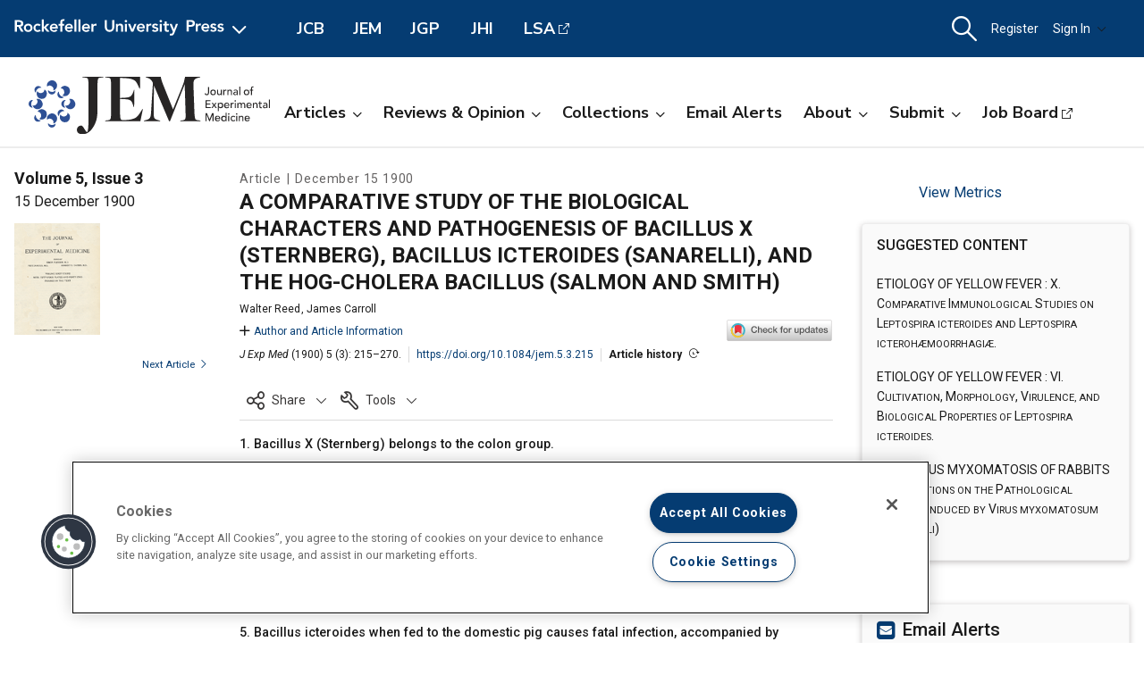

--- FILE ---
content_type: text/html; charset=utf-8
request_url: https://rupress.org/jem/article-abstract/5/3/215/10086/A-COMPARATIVE-STUDY-OF-THE-BIOLOGICAL-CHARACTERS?redirectedFrom=fulltext
body_size: 22542
content:




<!DOCTYPE html>

<html lang="en" class="no-js">

<head>
    <!-- charset must appear in the first 1024 bytes of the document -->
    <meta http-equiv="Content-Type" content="text/html; charset=utf-8" />
        <title>A COMPARATIVE STUDY OF THE BIOLOGICAL CHARACTERS AND PATHOGENESIS OF BACILLUS X (STERNBERG), BACILLUS ICTEROIDES (SANARELLI), AND THE HOG-CHOLERA BACILLUS (SALMON AND SMITH)  | Journal of Experimental Medicine | Rockefeller University Press</title>
        



        <script src="https://cookie-cdn.cookiepro.com/scripttemplates/otSDKStub.js" type="text/javascript" charset="UTF-8" data-domain-script="39c5a2de-fbb1-4ee4-82f8-a55723d5193e" class="cookiepro-otsdkstub"></script>
    <script type="text/javascript">
        function OptanonWrapper() {
            // Get initial OnetrustActiveGroups ids
            if (typeof OptanonWrapperCount == "undefined") {
                otGetInitialGrps();
            }

            //Delete cookies
            otDeleteCookie(otIniGrps);

            // Assign OnetrustActiveGroups to custom variable
            function otGetInitialGrps() {
                OptanonWrapperCount = '';
                otIniGrps = OnetrustActiveGroups;
            }

            function otDeleteCookie(iniOptGrpId) {
                var otDomainGrps = JSON.parse(JSON.stringify(Optanon.GetDomainData().Groups));
                var otDeletedGrpIds = otGetInactiveId(iniOptGrpId, OnetrustActiveGroups);
                if (otDeletedGrpIds.length != 0 && otDomainGrps.length != 0) {
                    for (var i = 0; i < otDomainGrps.length; i++) {
                        //Check if CustomGroupId matches
                        if (otDomainGrps[i]['CustomGroupId'] != '' && otDeletedGrpIds.includes(otDomainGrps[i]['CustomGroupId'])) {
                            for (var j = 0; j < otDomainGrps[i]['Cookies'].length; j++) {
                                // console.log("otDeleteCookie",otDomainGrps[i]['Cookies'][j]['Name'])
                                //Delete cookie
                                eraseCookie(otDomainGrps[i]['Cookies'][j]['Name']);
                            }
                        }

                        //Check if Hostid matches
                        if (otDomainGrps[i]['Hosts'].length != 0) {
                            for (var j = 0; j < otDomainGrps[i]['Hosts'].length; j++) {
                                //Check if HostId presents in the deleted list and cookie array is not blank
                                if (otDeletedGrpIds.includes(otDomainGrps[i]['Hosts'][j]['HostId']) && otDomainGrps[i]['Hosts'][j]['Cookies'].length != 0) {
                                    for (var k = 0; k < otDomainGrps[i]['Hosts'][j]['Cookies'].length; k++) {
                                        //Delete cookie
                                        eraseCookie(otDomainGrps[i]['Hosts'][j]['Cookies'][k]['Name']);
                                    }
                                }
                            }
                        }

                    }
                }
                otGetInitialGrps(); //Reassign new group ids
            }

            //Get inactive ids
            function otGetInactiveId(customIniId, otActiveGrp) {
                //Initial OnetrustActiveGroups
                // console.log("otGetInactiveId",customIniId)
                customIniId = customIniId.split(",");
                customIniId = customIniId.filter(Boolean);

                //After action OnetrustActiveGroups
                otActiveGrp = otActiveGrp.split(",");
                otActiveGrp = otActiveGrp.filter(Boolean);

                var result = [];
                for (var i = 0; i < customIniId.length; i++) {
                    if (otActiveGrp.indexOf(customIniId[i]) <= -1) {
                        result.push(customIniId[i]);
                    }
                }
                return result;
            }

            //Delete cookie
            function eraseCookie(name) {
                //Delete root path cookies
                domainName = window.location.hostname;
                document.cookie = name + '=; Max-Age=-99999999; Path=/;Domain=' + domainName;
                document.cookie = name + '=; Max-Age=-99999999; Path=/;';

                //Delete LSO incase LSO being used, cna be commented out.
                localStorage.removeItem(name);

                //Check for the current path of the page
                pathArray = window.location.pathname.split('/');
                //Loop through path hierarchy and delete potential cookies at each path.
                for (var i = 0; i < pathArray.length; i++) {
                    if (pathArray[i]) {
                        //Build the path string from the Path Array e.g /site/login
                        var currentPath = pathArray.slice(0, i + 1).join('/');
                        document.cookie = name + '=; Max-Age=-99999999; Path=' + currentPath + ';Domain=' + domainName;
                        document.cookie = name + '=; Max-Age=-99999999; Path=' + currentPath + ';';
                        //Maybe path has a trailing slash!
                        document.cookie = name + '=; Max-Age=-99999999; Path=' + currentPath + '/;Domain=' + domainName;
                        document.cookie = name + '=; Max-Age=-99999999; Path=' + currentPath + '/;';


                    }
                }

            }
        }
    </script>
                


<script type="text/javascript" src="https://play.cadmore.media/js/EMBED.js"></script>



        <script type='text/plain' defer src='//js.trendmd.com/trendmd.min.js' data-trendmdconfig='{"journal_id":"48467","element":"#trendmd-suggestions"}' class='optanon-category-C0002'></script>





    <script src="https://ajax.googleapis.com/ajax/libs/jquery/3.4.1/jquery.min.js" type="text/javascript"></script>
<script>window.jQuery || document.write('<script src="//cdn.rupress.org/Themes/Silver/app/js/jquery.3.4.1.min.js" type="text/javascript">\x3C/script>')</script>
<script src="//cdn.rupress.org/Themes/Silver/app/vendor/v-639023850849651547/jquery-migrate-3.1.0.min.js" type="text/javascript"></script>

    <script type='text/plain' src='https://platform-api.sharethis.com/js/sharethis.js#property=643701de45aa460012e1032e&amp;product=sop' async='async' class='optanon-category-C0004'></script>


    <meta name="viewport" content="width=device-width, initial-scale=1, maximum-scale=10" />

    
    <meta http-equiv="X-UA-Compatible" content="IE=Edge" />
    <!-- Turn off telephone number detection. -->
    <meta name="format-detection" content="telephone=no" />

<!-- Bookmark Icons -->
  <link rel="apple-touch-icon" sizes="180x180" href="//cdn.rupress.org/data/SiteBuilderAssets/Live/Images/JEM/apple-touch-icon1059627266.png">
  <link rel="icon" type="image/png" href="//cdn.rupress.org/data/SiteBuilderAssets/Live/Images/JEM/favicon-32x32865108269.png" sizes="32x32">
  <link rel="icon" type="image/png" href="//cdn.rupress.org/data/SiteBuilderAssetsOriginals/Live/Images/JEM/favicon-16x16.png" sizes="16x16">
  <link rel="mask-icon" href="//cdn.rupress.org/data/SiteBuilderAssets/Live/Images/JEM/safari-pinned-tab-99545995.svg" color="#5bbad5">
  <link rel="icon" href="//cdn.rupress.org/data/SiteBuilderAssets/Live/Images/JEM/favicon2044385071.ico">
  <meta name="theme-color" content="#002f65">


    


  <link rel="stylesheet" type="text/css" href="//cdn.rupress.org/Themes/Client/app/css/v-639037906363021641/site.min.css" />
  <link rel="stylesheet" type="text/css" href="//cdn.rupress.org/Themes/Silver/app/icons/v-639023850753836414/style.css" />
  <link rel="stylesheet" type="text/css" href="//cdn.rupress.org/Themes/Client/app/css/v-639023849865091238/bg_img.css" />

<link href="//fonts.googleapis.com/css?family=Roboto:400,400i,500,500i,700,700i|Nunito+Sans:400,700&display=swap" rel="stylesheet" />



            <link href="//cdn.rupress.org/data/SiteBuilderAssets/Live/CSS/JEM/v-639008256566193481/site.css" rel="stylesheet" type="text/css" />

            <script>
                (function (w, d, s, l, i) {
                    w[l] = w[l] || []; w[l].push({
                        'gtm.start':
                            new Date().getTime(), event: 'gtm.js'
                    }); var f = d.getElementsByTagName(s)[0],
                        j = d.createElement(s), dl = l != 'dataLayer' ? '&l=' + l : '';
                        j.async = true; j.src =
                        'https://www.googletagmanager.com/gtm.js?id=' + i + dl; f.parentNode.insertBefore(j, f);
                })(window, document, 'script', 'dataLayer', 'GTM-N6TD2M7');
            </script>
            <script>
                (function (w, d, s, l, i) {
                    w[l] = w[l] || []; w[l].push({
                        'gtm.start':
                            new Date().getTime(), event: 'gtm.js'
                    }); var f = d.getElementsByTagName(s)[0],
                        j = d.createElement(s), dl = l != 'dataLayer' ? '&l=' + l : '';
                        j.async = true; j.src =
                        'https://www.googletagmanager.com/gtm.js?id=' + i + dl; f.parentNode.insertBefore(j, f);
                })(window, document, 'script', 'dataLayer', 'GTM-K9P47KB');
            </script>

    

        <script type="text/javascript">
            var App = App || {};
            App.LoginUserInfo = {
                isInstLoggedIn: 0,
                isIndividualLoggedIn: 0
            };

            App.CurrentSubdomain = 'jem';
            App.SiteURL = 'rupress.org/jem';
        </script>
    
    
    
    <link rel="stylesheet" type="text/css" href="//cdn.jsdelivr.net/chartist.js/latest/chartist.min.css">

    <meta name="citation_author" content="Reed , Walter " /><meta name="citation_author" content="Carroll , James " /><meta name="citation_title" content="A COMPARATIVE STUDY OF THE BIOLOGICAL CHARACTERS AND PATHOGENESIS OF BACILLUS X (STERNBERG), BACILLUS ICTEROIDES (SANARELLI), AND THE HOG-CHOLERA BACILLUS (SALMON AND SMITH) " /><meta name="citation_firstpage" content="215" /><meta name="citation_lastpage" content="270" /><meta name="citation_doi" content="10.1084/jem.5.3.215" /><meta name="citation_keyword" content="caviidae" /><meta name="citation_keyword" content="suidae" /><meta name="citation_keyword" content="gastrointestinal tract" /><meta name="citation_keyword" content="serum" /><meta name="citation_keyword" content="dog, domestic" /><meta name="citation_journal_title" content="Journal of Experimental Medicine" /><meta name="citation_journal_abbrev" content="J Exp Med" /><meta name="citation_volume" content="5" /><meta name="citation_issue" content="3" /><meta name="citation_publication_date" content="1900/12/15" /><meta name="citation_issn" content="0022-1007" /><meta name="citation_publisher" content="The Rockefeller University Press" /><meta name="citation_pdf_url" content="https://rupress.org/jem/article-pdf/5/3/215/1180144/215.pdf" /><meta name="dc.identifier" content="10.1084/jem.5.3.215" /><meta name="description" content="1. Bacillus X (Sternberg) belongs to the colon group. 2. Bacillus icteroides (Sanarelli) is a member of the hog-cholera group. 3. The various channels of i" />

<meta name="citation_xml_url" content="https://rupress.org/jem/article-xml/5/3/215/10086" />


    <link rel="canonical" href="https://rupress.org/jem/article/5/3/215/10086/A-COMPARATIVE-STUDY-OF-THE-BIOLOGICAL-CHARACTERS" />






    <meta name="publish_date" content="1900-12-15" />

    <meta name="publish_image" content="//cdn.rupress.org/data/SiteBuilderAssets/Live/Images/JEM/JEM-title-1339577855.svg" />



    <meta name="product_code" content="ALL_CONTENT" />
    <meta name="product_code" content="JEM" />
    <meta name="product_code" content="jem-ppv" />
    <meta name="product_code" content="J_10086" />
    <meta name="product_code" content="I_986" />

    <script type="application/ld+json">
        {"@context":"https://schema.org","@type":"ScholarlyArticle","@id":"https://rupress.org/jem/article/5/3/215/10086/A-COMPARATIVE-STUDY-OF-THE-BIOLOGICAL-CHARACTERS","name":"A COMPARATIVE STUDY OF THE BIOLOGICAL CHARACTERS AND PATHOGENESIS OF BACILLUS X (STERNBERG), BACILLUS ICTEROIDES (SANARELLI), AND THE HOG-CHOLERA BACILLUS (SALMON AND SMITH)","about":["ulcer","bacillus","classical swine fever","dog, domestic","caviidae","immunization","necrosis","oryctolagus cuniculus","salmon","suidae","yellow fever","infections","personality character","colon","mice","viscera","gastrointestinal tract","serum"],"datePublished":"1900-12-15","hasPart":[{"@type":"WebPageElement","isAccessibleForFree":false,"cssSelector":".paywall"}],"isPartOf":{"@id":"https://rupress.org/jem/issue/5/3","@type":"PublicationIssue","issueNumber":"3","datePublished":"1900-12-15","isPartOf":{"@id":"https://rupress.org/jem","@type":"Periodical","name":"Journal of Experimental Medicine","issn":["1540-9538"]}},"url":"https://dx.doi.org/10.1084/jem.5.3.215","keywords":["ulcer","bacillus","classical swine fever","dog, domestic","caviidae","immunization","necrosis","oryctolagus cuniculus","salmon","suidae","yellow fever","infections","personality character","colon","mice","viscera","gastrointestinal tract","serum"],"inLanguage":"en","copyrightHolder":"","copyrightYear":"2026","publisher":"","author":[{"name":"Reed , Walter ","@type":"Person"},{"name":"Carroll , James ","@type":"Person"}],"description":"1. Bacillus X (Sternberg) belongs to the colon group. 2. Bacillus icteroides (Sanarelli) is a member of the hog-cholera group. 3. The various channels of i","pageStart":"215","pageEnd":"270","siteName":"Rockefeller University Press","thumbnailURL":"https://cdn.rupress.org/rup/content_public/journal/jem/issue/5/3/3/m_cover.gif?Expires=1831425996&Signature=oT-U~OIwFLdSMCcueN60A7HRk5Rh0dGg9NpMcsDzuNsjEYPwQKU2-uZZwvbwQK-RWv-nf8p-36Ow1ojSzO-nKL1xKpsvRgoimfgBTpt9YopwwoDcgMvB8X7~4WCsdpYkLujd-~opvjc-n85gr2ucp~9JBEcrrzyPFRfj0ZsT5iIPEWEUBSPKnMDx0XmXJE3LX~ZrA~0j9yWTMs2apVV4dEZiNh4I7uJyXjR1S5mXDvOiZJNRxuxSGMggpiDMwczwS6rVaLP0TQud7-ErPLOpjg9~iG27uJObrinaIfmLEXJ1B29-9-6ZGIrEQEiqkU1m9VhURz157uiJ7xBUONUYzQ__&Key-Pair-Id=APKAIE5G5CRDK6RD3PGA","headline":"A COMPARATIVE STUDY OF THE BIOLOGICAL CHARACTERS AND PATHOGENESIS OF BACILLUS X (STERNBERG), BACILLUS ICTEROIDES (SANARELLI), AND THE HOG-CHOLERA BACILLUS (SALMON AND SMITH)","image":"https://cdn.rupress.org/rup/content_public/journal/jem/issue/5/3/3/m_cover.gif?Expires=1831425996&Signature=oT-U~OIwFLdSMCcueN60A7HRk5Rh0dGg9NpMcsDzuNsjEYPwQKU2-uZZwvbwQK-RWv-nf8p-36Ow1ojSzO-nKL1xKpsvRgoimfgBTpt9YopwwoDcgMvB8X7~4WCsdpYkLujd-~opvjc-n85gr2ucp~9JBEcrrzyPFRfj0ZsT5iIPEWEUBSPKnMDx0XmXJE3LX~ZrA~0j9yWTMs2apVV4dEZiNh4I7uJyXjR1S5mXDvOiZJNRxuxSGMggpiDMwczwS6rVaLP0TQud7-ErPLOpjg9~iG27uJObrinaIfmLEXJ1B29-9-6ZGIrEQEiqkU1m9VhURz157uiJ7xBUONUYzQ__&Key-Pair-Id=APKAIE5G5CRDK6RD3PGA","image:alt":"Issue Cover","isAccessibleForFree":false}
    </script>
<meta property="og:site_name" content="Rockefeller University Press" />
<meta property="og:title" content="A COMPARATIVE STUDY OF THE BIOLOGICAL CHARACTERS AND PATHOGENESIS OF BACILLUS X (STERNBERG), BACILLUS ICTEROIDES (SANARELLI), AND THE HOG-CHOLERA BACILLUS (SALMON AND SMITH)" />
<meta property="og:description" content="1. Bacillus X (Sternberg) belongs to the colon group. 2. Bacillus icteroides (Sanarelli) is a member of the hog-cholera group. 3. The various channels of i" />
<meta property="og:type" content="article" />
<meta property="og:url" content="https://dx.doi.org/10.1084/jem.5.3.215" />
<meta property="og:updated_time" content="" />
<meta property="og:image" content="https://cdn.rupress.org/rup/content_public/journal/jem/issue/5/3/3/m_cover.gif?Expires=1831425996&Signature=oT-U~OIwFLdSMCcueN60A7HRk5Rh0dGg9NpMcsDzuNsjEYPwQKU2-uZZwvbwQK-RWv-nf8p-36Ow1ojSzO-nKL1xKpsvRgoimfgBTpt9YopwwoDcgMvB8X7~4WCsdpYkLujd-~opvjc-n85gr2ucp~9JBEcrrzyPFRfj0ZsT5iIPEWEUBSPKnMDx0XmXJE3LX~ZrA~0j9yWTMs2apVV4dEZiNh4I7uJyXjR1S5mXDvOiZJNRxuxSGMggpiDMwczwS6rVaLP0TQud7-ErPLOpjg9~iG27uJObrinaIfmLEXJ1B29-9-6ZGIrEQEiqkU1m9VhURz157uiJ7xBUONUYzQ__&Key-Pair-Id=APKAIE5G5CRDK6RD3PGA" />
<meta property="og:image:url" content="https://cdn.rupress.org/rup/content_public/journal/jem/issue/5/3/3/m_cover.gif?Expires=1831425996&Signature=oT-U~OIwFLdSMCcueN60A7HRk5Rh0dGg9NpMcsDzuNsjEYPwQKU2-uZZwvbwQK-RWv-nf8p-36Ow1ojSzO-nKL1xKpsvRgoimfgBTpt9YopwwoDcgMvB8X7~4WCsdpYkLujd-~opvjc-n85gr2ucp~9JBEcrrzyPFRfj0ZsT5iIPEWEUBSPKnMDx0XmXJE3LX~ZrA~0j9yWTMs2apVV4dEZiNh4I7uJyXjR1S5mXDvOiZJNRxuxSGMggpiDMwczwS6rVaLP0TQud7-ErPLOpjg9~iG27uJObrinaIfmLEXJ1B29-9-6ZGIrEQEiqkU1m9VhURz157uiJ7xBUONUYzQ__&Key-Pair-Id=APKAIE5G5CRDK6RD3PGA" />
<meta property="og:image:secure_url" content="https://cdn.rupress.org/rup/content_public/journal/jem/issue/5/3/3/m_cover.gif?Expires=1831425996&Signature=oT-U~OIwFLdSMCcueN60A7HRk5Rh0dGg9NpMcsDzuNsjEYPwQKU2-uZZwvbwQK-RWv-nf8p-36Ow1ojSzO-nKL1xKpsvRgoimfgBTpt9YopwwoDcgMvB8X7~4WCsdpYkLujd-~opvjc-n85gr2ucp~9JBEcrrzyPFRfj0ZsT5iIPEWEUBSPKnMDx0XmXJE3LX~ZrA~0j9yWTMs2apVV4dEZiNh4I7uJyXjR1S5mXDvOiZJNRxuxSGMggpiDMwczwS6rVaLP0TQud7-ErPLOpjg9~iG27uJObrinaIfmLEXJ1B29-9-6ZGIrEQEiqkU1m9VhURz157uiJ7xBUONUYzQ__&Key-Pair-Id=APKAIE5G5CRDK6RD3PGA" />
<meta property="og:image:alt" content="Issue Cover" />




    



    <script type="text/plain" async="async" src="https://securepubads.g.doubleclick.net/tag/js/gpt.js" class='optanon-category-C0004'></script>

    <script>
        var SCM = SCM || {};
        SCM.pubGradeAdsEnabled = false;
    </script>

<script>
    var googletag = googletag || {};
    googletag.cmd = googletag.cmd || [];

    googletag.cmd.push(function () {
    googletag.pubads().disableInitialLoad();

    

        
        var keys = ["hum_rup_ad_personalization"];
        keys.forEach(x =>
        {
            var item = localStorage[x];
            if (item)
            {
                var allTargets = JSON.parse(item);
                Object.keys(allTargets).forEach(k => {
                    googletag.pubads().setTargeting(k, allTargets[k]);
                })
            }
        })
        
    });
</script>
    


    






    <script src="https://scholar.google.com/scholar_js/casa.js" async></script>
</head>

<body data-sitename="journalofexperimentalmedicine" class="off-canvas pg_Article pg_article   " theme-jem data-sitestyletemplate="Journal" >
            <noscript>
                <iframe  src="https://www.googletagmanager.com/ns.html?id=GTM-N6TD2M7"
                        height="0" width="0" style="display:none;visibility:hidden"></iframe>
            </noscript>
            <noscript>
                <iframe  src="https://www.googletagmanager.com/ns.html?id=GTM-K9P47KB"
                        height="0" width="0" style="display:none;visibility:hidden"></iframe>
            </noscript>
            <a href="#skipNav" class="skipnav">Skip to Main Content</a>
<input id="hdnSiteID" name="hdnSiteID" type="hidden" value="1000003" /><input id="hdnAdDelaySeconds" name="hdnAdDelaySeconds" type="hidden" value="3000" /><input id="hdnAdConfigurationTop" name="hdnAdConfigurationTop" type="hidden" value="basic" /><input id="hdnAdConfigurationRightRail" name="hdnAdConfigurationRightRail" type="hidden" value="basic" />
    




<section class="master-header row vt-site-header">

    <div class="ad-banner js-ad-banner">
    <div class="widget-AdBlock widget-instance-HeaderAd" 
         data-widget-name="AdBlock" 
         data-widget-instance="HeaderAd">
            <input type="hidden"
           class="hfAdBlockInfo"
           data-divid="div-gpt-ad-1560367956026-0"
           data-slotname="/205143392/JEM_leaderboards_site-wide"
           data-targetname=""
           data-sizes="[[728, 90]]"
           data-enabled-on-mobile="False"
           data-adprovider-typeid="1"
           data-accountid=""
           data-outofpagead="False"
           data-sticky-time="5"
           data-lazyloaded="False"
           data-position-keyword=""
           data-skip-size-mapping="False"
           data-wps-adsize-number="0"
           data-wps-network-id="0"
           data-wps-site-id="0"
           data-wps-zone-ids=""
           data-wps-brandlock-keyword=""
           data-tapnative-aid=""
           data-tapnative-div-id=""/>
    <div class="adblock-wrap js-adblock-wrap " style="width:728px;">
                    <p class="adblock-advertisement-text js-adblock-advertisement-text hide">Advertisement</p>

<div id="div-gpt-ad-1560367956026-0" adslot="/205143392/JEM_leaderboards_site-wide" class="adblock-slot-placeholder js-adblock" style="width:728px; height:90px;"></div>


    </div>

 
    </div>

    </div>

    <div class="widget-SitePageHeader widget-instance-SitePageHeader" 
         data-widget-name="SitePageHeader" 
         data-widget-instance="SitePageHeader">
            <div class="site-theme-header">
        <div class="site-theme-header_contents global-nav-base">


<div class="global-nav">
            <a class="js-dropdown-trigger global-nav-trigger" href="javascript:;">
            <picture>
                <source media="(min-width: 601px)" srcset="//cdn.rupress.org/UI/app/svg/umbrella/logo.svg">
                <img class="logo-JournalofExperimentalMedicine site-theme-header-image" src="//cdn.rupress.org/UI/app/svg/umbrella/logo.svg" alt="Rockefeller University Press Logo" />
            </picture>
                <i class="icon-general_arrow-down arrow-icon"><span class="screenreader-text">Open Menu</span></i>
        </a>
        <nav class="navbar-menu global-nav-dropdown js-dropdown">
            <div class="site-theme-header-logo">
                <a href="/" class="site-theme-header-image-wrap">
                        <picture>
                            <source media="(min-width: 601px)" srcset="//cdn.rupress.org/UI/app/svg/umbrella/logo-alternate.svg">
                            <img class="logo-JournalofExperimentalMedicine site-theme-header-image" src="//cdn.rupress.org/UI/app/svg/umbrella/logo-alternate.svg" alt="Rockefeller University Press Logo" />
                        </picture>
                </a>
                <a href="javascript:;" class="icon-general-close menu-close js-menu-close"><span class="screenreader-text">Close</span></a>
            </div>
                    <ul class="site-menu site-menu-lvl-0 js-theme-dropdown">
                <li class="site-menu-item site-menu-lvl-0 site-menu-item-About-the-Press " id="site-menu-item-38003">
                        <a href="javascript:;" class="nav-link js-theme-dropdown-trigger" aria-expanded="false">About the Press <i class="icon-general_arrow-down arrow-icon"><span class="screenreader-text">Open Menu</span></i></a>

                            <ul class="site-menu site-menu-lvl-1 js-theme-dropdown">
                <li class="site-menu-item site-menu-lvl-1 site-menu-item-Our-Philosophy " id="site-menu-item-38005">
                        <a href="/pages/our-philosophy" class="nav-link" >Our Philosophy                      </a>

                    
                </li>
                <li class="site-menu-item site-menu-lvl-1 site-menu-item-Our-Staff " id="site-menu-item-38006">
                        <a href="/pages/our-staff" class="nav-link" >Our Staff                      </a>

                    
                </li>
                <li class="site-menu-item site-menu-lvl-1 site-menu-item-Our-History " id="site-menu-item-38007">
                        <a href="/pages/our-history" class="nav-link" >Our History                      </a>

                    
                </li>
                <li class="site-menu-item site-menu-lvl-1 site-menu-item-About-the-University " id="site-menu-item-38008">
                        <a href="https://www.rockefeller.edu/about/" class="nav-link" target=&quot;_blank&quot;>About the University <span class="screenreader-text">Open External Link</span>                     </a>

                    
                </li>
                <li class="site-menu-item site-menu-lvl-1 site-menu-item-Contact-Us " id="site-menu-item-38009">
                        <a href="/pages/contact-us" class="nav-link" >Contact Us                      </a>

                    
                </li>
                <li class="site-menu-item site-menu-lvl-1 site-menu-item-Advertise " id="site-menu-item-38010">
                        <a href="/pages/advertise" class="nav-link" >Advertise                      </a>

                    
                </li>
        </ul>

                </li>
                <li class="site-menu-item site-menu-lvl-0 site-menu-item-For-Librarians " id="site-menu-item-38011">
                        <a href="/journals" class="nav-link" >For Librarians                      </a>

                    
                </li>
                <li class="site-menu-item site-menu-lvl-0 site-menu-item-Rights-&amp;-Permissions " id="site-menu-item-38004">
                        <a href="javascript:;" class="nav-link js-theme-dropdown-trigger" aria-expanded="false">Rights &amp; Permissions <i class="icon-general_arrow-down arrow-icon"><span class="screenreader-text">Open Menu</span></i></a>

                            <ul class="site-menu site-menu-lvl-1 js-theme-dropdown">
                <li class="site-menu-item site-menu-lvl-1 site-menu-item-Permissions-&amp;-Licensing " id="site-menu-item-38012">
                        <a href="/pages/permissions-and-licensing" class="nav-link" >Permissions &amp; Licensing                      </a>

                    
                </li>
                <li class="site-menu-item site-menu-lvl-1 site-menu-item-Copyright-Agent " id="site-menu-item-38013">
                        <a href="https://www.rockefeller.edu/about/dmca/" class="nav-link" target=&quot;_blank&quot;>Copyright Agent <span class="screenreader-text">Open External Link</span>                     </a>

                    
                </li>
                <li class="site-menu-item site-menu-lvl-1 site-menu-item-Publication-Fees " id="site-menu-item-38014">
                        <a href="/pages/publication-fees-and-choices" class="nav-link" >Publication Fees                      </a>

                    
                </li>
                <li class="site-menu-item site-menu-lvl-1 site-menu-item-License-to-Publish:-Gold-OA " id="site-menu-item-38015">
                        <a href="/pages/license-to-publish-open-access" class="nav-link" >License to Publish: Gold OA                      </a>

                    
                </li>
                <li class="site-menu-item site-menu-lvl-1 site-menu-item-License-to-Publish:-Green-OA " id="site-menu-item-38016">
                        <a href="/pages/license-to-publish-green" class="nav-link" >License to Publish: Green OA                      </a>

                    
                </li>
                <li class="site-menu-item site-menu-lvl-1 site-menu-item-Privacy-Policy " id="site-menu-item-38017">
                        <a href="/pages/privacy-policy" class="nav-link" >Privacy Policy                      </a>

                    
                </li>
        </ul>

                </li>
                <li class="site-menu-item site-menu-lvl-0 site-menu-item-Books " id="site-menu-item-38018">
                        <a href="https://books.rupress.org" class="nav-link" target=&quot;_blank&quot;>Books <span class="screenreader-text">Open External Link</span>                     </a>

                    
                </li>
                <li class="site-menu-item site-menu-lvl-0 site-menu-item-Job-Board " id="site-menu-item-38019">
                        <a href="https://rupress.careerwebsite.com/" class="nav-link" target=&quot;_blank&quot;>Job Board <span class="screenreader-text">Open External Link</span>                     </a>

                    
                </li>
                <li class="site-menu-item site-menu-lvl-0 site-menu-item-JCB site-menu-item-umbrellasisterjournal" id="site-menu-item-38020">
                        <a href="/jcb" class="nav-link" >JCB  <span class="site-menu-item-description">Journal of Cell Biology</span>                    </a>

                    
                </li>
                <li class="site-menu-item site-menu-lvl-0 site-menu-item-JEM site-menu-item-umbrellasisterjournal" id="site-menu-item-38021">
                        <a href="/jem" class="nav-link" >JEM  <span class="site-menu-item-description">Journal of Experimental Medicine</span>                    </a>

                    
                </li>
                <li class="site-menu-item site-menu-lvl-0 site-menu-item-JGP site-menu-item-umbrellasisterjournal" id="site-menu-item-38022">
                        <a href="/jgp" class="nav-link" >JGP  <span class="site-menu-item-description">Journal of General Physiology</span>                    </a>

                    
                </li>
                <li class="site-menu-item site-menu-lvl-0 site-menu-item-JHI site-menu-item-umbrellasisterjournal" id="site-menu-item-38023">
                        <a href="/jhi" class="nav-link" >JHI  <span class="site-menu-item-description">Journal of Human Immunity</span>                    </a>

                    
                </li>
                <li class="site-menu-item site-menu-lvl-0 site-menu-item-LSA site-menu-item-umbrellasisterjournal" id="site-menu-item-38024">
                        <a href="http://www.life-science-alliance.org/" class="nav-link" target=&quot;_blank&quot;>LSA <span class="screenreader-text">Open External Link</span> <span class="site-menu-item-description">Life Science Alliance</span>                    </a>

                    
                </li>
        </ul>

        </nav>
        <div class="sister-sites">
            <div class="sister-site ">
                <a href="/JCB" target="" class="">JCB</a>
            </div>
            <div class="sister-site ">
                <a href="/JEM" target="" class="">JEM</a>
            </div>
            <div class="sister-site ">
                <a href="/JGP" target="" class="">JGP</a>
            </div>
            <div class="sister-site ">
                <a href="/JHI" target="" class="">JHI</a>
            </div>
            <div class="sister-site ">
                <a href="http://www.life-science-alliance.org/" target="_blank" class="external-link">LSA</a>
            </div>
    </div>

</div>



    <input type="hidden" class="hfEnableEnhancedAutoSuggest" value="false" name="searchScope" aria-hidden="true" />
        <div class="mobile-menu-trigger_wrap mobile-search_wrap">
            <a href="javascript:;"
               class="mobile-search_toggle at-search-toggle"
               role="button"
               aria-expanded="false"
               data-theme-dropdown-trigger="search-dropdown"><i class="icon-menu_search"><span class="screenreader-text">Search Dropdown Menu</span></i></a>
        </div>
    <div class="navbar-search-container mobile-dropdown search-dropdown" data-theme-dropdown="search-dropdown">
        <div class="navbar-search">
            <form class="microsite-search js-MicrositeSearch" aria-label="header search">
                <fieldset class="searchbar-fieldset">
                    <legend><span class="screenreader-text">header search</span></legend>
                    <div class="navbar-search-input_wrap">
                        <label for="MicrositeSearchTerm-SitePageHeader"><span class="screenreader-text">search input</span></label>
                        
                        <input class="navbar-search-input microsite-search-term at-microsite-search-term search-term-autosuggest"
                               data-autosuggest-hint="micrositeSearchTermInputHint-SitePageHeader"
                               data-autosuggest-results="micrositeAutoCompleteResults-SitePageHeader"
                               data-autosuggest-id="MicrositeSearchTerm-SitePageHeader"
                               data-searchfilter="search-filter-SitePageHeader"
                               placeholder="Search..."
                               type="text" maxlength="255"
                                 autocomplete="off"                                 id="MicrositeSearchTerm-SitePageHeader"
                               title="search input">
                        
                        <input type="hidden" name="hfAutoCompleteMaxResults" class="hfAutoCompleteMaxResults" value="6" aria-hidden="true" />
                        <input type="hidden" name="hfSolrAutoSuggestMinimumCharactersLength" class="hfSolrAutoSuggestMinimumCharactersLength" value="2" aria-hidden="true" />
                        <input type="hidden" name="hfSolrJournalName" class="hfSolrJournalName" value="" aria-hidden="true" />
                        <input type="hidden" name="hfSolrJournalID" class="hfSolrJournalID" value="" aria-hidden="true" />
                        <label for="micrositeSearchTermInputHint-SitePageHeader">
                            <span class="screenreader-text">Search input auto suggest</span>
                        </label>
                        <input type="text"
                               id="micrositeSearchTermInputHint-SitePageHeader"
                               data-autosuggest-id="micrositeSearchTermInputHint-SitePageHeader"
                               class="microsite-search-term-input-hint"
                               autocomplete="off" />
                        <ul data-autosuggest-id="micrositeAutoCompleteResults-SitePageHeader" class="term-list hidden"></ul>
                    </div>
                        <div class="navbar-search-filter_wrap">
                            <label for="navbar-search-filter-site-SitePageHeader">
                                <span class="screenreader-text">filter your search</span>
                            </label>
                            <select class="navbar-search-filter navbar-search-filter-site at-navbar-search-filter" id="navbar-search-filter-site-SitePageHeader" data-autosuggest-id="search-filter-SitePageHeader">
<option class="header-search-bar-filters-item" value="/search-results?page=1&q={searchQuery}" data-siteid="0" >All Content</option><option class="header-search-bar-filters-item" value="/journals/search-results?page=1&q={searchQuery}&fl_SiteID=3&allJournals=1" data-siteid="3" >All Journals</option><option class="header-search-bar-filters-item selected" value="/jem/search-results?page=1&q={searchQuery}&fl_SiteID=1000003" data-siteid="1000003" selected>Journal of Experimental Medicine</option>                            </select>
                        </div>
                    <div class="navbar-search-submit_wrap">
                        <a href="javascript:;" class="microsite-search-icon navbar-search-submit icon-menu_search"><span class="screenreader-text">Search</span></a>
                    </div>
                </fieldset>
            </form><!-- /#MicrositeSearch -->
        </div><!-- /.navbar-search -->
<div class="navbar-search-advanced">
    <a href="/advanced-search" class="advanced-search">Advanced Search</a>
</div>    </div><!-- /.navbar-search-container -->

<input type="hidden" name="parentSiteName" class="hfParentSiteName" value="Journals Gateway" aria-hidden="true" />
<input type="hidden" class="hfSolrMaxAllowSearchChar" value="100" aria-hidden="true" />
<input type="hidden" class="hfJournalShortName" value="" aria-hidden="true" />
<input type="hidden" class="hfSearchPlaceholder" value="" aria-hidden="true" />
<input type="hidden" name="hfGlobalSearchSiteURL" class="hfGlobalSearchSiteURL" value="" aria-hidden="true" />
<input type="hidden" name="hfSearchSiteURL" id="hfSiteURL" value="rupress.org/jem" aria-hidden="true" />
<input type="hidden" class="hfQuickSearchUrl" value="/jem/search-results?page=1&amp;q={searchQuery}&amp;fl_SiteID=1000003" aria-hidden="true" />
<script type="text/javascript">
    (function () {
        var hfSiteUrl = document.getElementById('hfSiteURL');
        var siteUrl = hfSiteUrl.value;
        var subdomainIndex = siteUrl.indexOf('/');

        hfSiteUrl.value = location.host + (subdomainIndex >= 0 ? siteUrl.substring(subdomainIndex) : '');
    })();
</script>

    <div class="tablet-menu-trigger_wrap">
        <!-- MOBILE SHOPPING CART ICON -->
        <a href="javascript:;"
           class="tablet-sign-in"
           data-theme-dropdown-trigger="tablet-user-dropdown"
           aria-controls="tablet-user-dropdown"
           aria-expanded="false"><i class="icon-menu_account"><span class="screenreader-text">User Tools Dropdown</span></i></a>
    </div>
<div class="site-theme-header-menu-item_wrap tablet-menu" id="tablet-user-dropdown" data-theme-dropdown="tablet-user-dropdown">
    <!-- DESKTOP SHOPPING CART ICON -->

    <!-- DESKTOP REGISTRATION -->
        <div class="site-theme-header-menu-item"><a href="/my-account/register?siteId=1000003&amp;returnUrl=%2fjem%2farticle-abstract%2f5%2f3%2f215%2f10086%2fA-COMPARATIVE-STUDY-OF-THE-BIOLOGICAL-CHARACTERS%3fredirectedFrom%3dfulltext" class="register at-register js-register-user-modals">Register</a></div>

    <!-- DESKTOP INSTITUTIONS -->

        <!-- DESKTOP SIGN IN -->
        <div class="site-theme-header-menu-item not-authenicated">
            <a href="javascript:;"
                class="dropdown-toggle signin at-signin-dropdown at-signin-username"
                id="header-account-info-user-fullname"
                data-login-location="/SignIn/LoginForm/LoginFormPopup?returnUrl="
                data-theme-dropdown-trigger="sign-in-dropdown"
                aria-controls="sign-in-dropdown"
                aria-expanded="false"
                rel=nofollow>
                
Sign In                <i class="icon-general_arrow-down arrow-icon"><span class="screenreader-text">Open Menu</span></i>
            </a>
            <div class="dropdown-panel dropdown-panel-signin dropdown-panel-form at-signin-dropdown-panel" id="sign-in-dropdown" data-theme-dropdown="sign-in-dropdown">
                <div class="spinner"></div>
            </div><!-- /.dropdown-panel -->
        </div>

</div>
        </div><!-- /.site-theme-header_content -->
    </div><!-- /.site-theme-header- -->


    <div class="journal-header journal-bg">
        <div class="journal-header_content ">

    <div class="journal-logo_wrap">
        <a href="//rupress.org/jem" class="journal-logo-link">
            <picture>
                <source media="(min-width: 601px)" srcset="//cdn.rupress.org/data/SiteBuilderAssets/Live/Images/JEM/JEM-title-1339577855.svg">
                <img class="logo-JournalofExperimentalMedicine journal-logo" src="//cdn.rupress.org/data/SiteBuilderAssets/Live/Images/JEM/JEM-title-1339577855.svg" alt="Journal of Experimental Medicine" />
            </picture>
        </a>
    </div>

            


<div class="navbar-menu_wrap">
            <a class="mobile-site-menu-toggle" data-theme-dropdown-trigger="microsite-nav-menu" aria-controls="microsite-nav-menu" aria-expanded="false" href="javascript:;"><i class="icon-menu_hamburger"><span class="screenreader-text">Toggle Menu</span></i><span class="tablet-menu-label">Menu</span></a>
            <nav class="navbar-menu" id="microsite-nav-menu" data-theme-dropdown="microsite-nav-menu">
                    <ul class="site-menu site-menu-lvl-0 js-theme-dropdown">
<li class="site-menu-item site-menu-lvl-0 " id="site-menu-item-38253">
        <a href="javascript:;" class="nav-link js-theme-dropdown-trigger" aria-expanded="false">Articles<i class="nav-arrow icon-general_arrow-down arrow-icon"><span class="screenreader-text">Open Menu</span></i></a>
        <ul class="site-menu site-menu-lvl-1 js-theme-dropdown">
<li class="site-menu-item site-menu-lvl-1 " id="site-menu-item-38258">
        <a href="/jem/search-results?page=1&amp;q=&amp;fl_SiteID=1000003&amp;sort=Date+-+Newest+First&amp;f_ContentType=Journal+Articles" class="nav-link" >Newest Articles</a>
    </li> <li class="site-menu-item site-menu-lvl-1 " id="site-menu-item-38259">
        <a href="/jem/issue" class="nav-link" >Current Issue</a>
    </li> <li class="site-menu-item site-menu-lvl-1 " id="site-menu-item-38260">
        <a href="/jem/issue-covers" class="nav-link" >Browse Archive</a>
    </li> <li class="site-menu-item site-menu-lvl-1 " id="site-menu-item-38261">
        <a href="/jem/pages/browse-by-topic" class="nav-link" >Browse by Topic</a>
    </li>     </ul>
 </li> <li class="site-menu-item site-menu-lvl-0 " id="site-menu-item-38254">
        <a href="javascript:;" class="nav-link js-theme-dropdown-trigger" aria-expanded="false">Reviews &amp; Opinion<i class="nav-arrow icon-general_arrow-down arrow-icon"><span class="screenreader-text">Open Menu</span></i></a>
        <ul class="site-menu site-menu-lvl-1 js-theme-dropdown">
<li class="site-menu-item site-menu-lvl-1 " id="site-menu-item-38262">
        <a href="/jem/search-results?page=1&amp;q=&amp;fl_SiteID=1000003&amp;sort=Date+-+Newest+First&amp;&amp;exPrm_fq=TocCategories:&quot;editorial&quot;" class="nav-link" >Editorials</a>
    </li> <li class="site-menu-item site-menu-lvl-1 " id="site-menu-item-38263">
        <a href="/jem/search-results?page=1&amp;q=&amp;fl_SiteID=1000003&amp;sort=Date+-+Newest+First&amp;&amp;exPrm_fq=TocCategories:&quot;found+in+translation&quot;" class="nav-link" >Found in Translation</a>
    </li> <li class="site-menu-item site-menu-lvl-1 " id="site-menu-item-38264">
        <a href="/jem/search-results?page=1&amp;q=&amp;fl_SiteID=1000003&amp;sort=Date+-+Newest+First&amp;&amp;exPrm_fq=TocCategories:&quot;insights&quot;" class="nav-link" >Insights</a>
    </li> <li class="site-menu-item site-menu-lvl-1 " id="site-menu-item-38265">
        <a href="/jem/search-results?page=1&amp;q=&amp;fl_SiteID=1000001&amp;sort=Date+-+Newest+First&amp;&amp;exPrm_fq=TocCategories:%22people+%26+ideas%22;" class="nav-link" >People &amp; Ideas</a>
    </li> <li class="site-menu-item site-menu-lvl-1 " id="site-menu-item-38266">
        <a href="/jem/search-results?page=1&amp;q=&amp;fl_SiteID=1000003&amp;sort=Date+-+Newest+First&amp;&amp;exPrm_fq=TocCategories:&quot;perspective&quot;" class="nav-link" >Perspectives</a>
    </li> <li class="site-menu-item site-menu-lvl-1 " id="site-menu-item-38267">
        <a href="/jem/search-results?page=1&amp;q=&amp;fl_SiteID=1000003&amp;sort=Date+-+Newest+First&amp;&amp;exPrm_fq=TocCategories:&quot;review&quot;" class="nav-link" >Reviews</a>
    </li> <li class="site-menu-item site-menu-lvl-1 " id="site-menu-item-38268">
        <a href="/jem/search-results?page=1&amp;q=&amp;fl_SiteID=1000003&amp;sort=Date+-+Newest+First&amp;&amp;exPrm_fq=TocCategories:&quot;viewpoint&quot;" class="nav-link" >Viewpoint</a>
    </li>     </ul>
 </li> <li class="site-menu-item site-menu-lvl-0 " id="site-menu-item-38255">
        <a href="javascript:;" class="nav-link js-theme-dropdown-trigger" aria-expanded="false">Collections<i class="nav-arrow icon-general_arrow-down arrow-icon"><span class="screenreader-text">Open Menu</span></i></a>
        <ul class="site-menu site-menu-lvl-1 js-theme-dropdown">
<li class="site-menu-item site-menu-lvl-1 " id="site-menu-item-38269">
        <a href="/jem/collection/21131/Journal-Based-CME-Activities-with-Journal-of" class="nav-link" >CME Articles</a>
    </li> <li class="site-menu-item site-menu-lvl-1 " id="site-menu-item-38270">
        <a href="/jem/collections" class="nav-link" >Special Collections</a>
    </li> <li class="site-menu-item site-menu-lvl-1 " id="site-menu-item-38271">
        <a href="/jem/pages/special-focus" class="nav-link" >Special Focus</a>
    </li>     </ul>
 </li> <li class="site-menu-item site-menu-lvl-0 " id="site-menu-item-38272">
        <a href="/my-account/alerts" class="nav-link" >Email Alerts</a>
    </li> <li class="site-menu-item site-menu-lvl-0 " id="site-menu-item-38256">
        <a href="javascript:;" class="nav-link js-theme-dropdown-trigger" aria-expanded="false">About<i class="nav-arrow icon-general_arrow-down arrow-icon"><span class="screenreader-text">Open Menu</span></i></a>
        <ul class="site-menu site-menu-lvl-1 js-theme-dropdown">
<li class="site-menu-item site-menu-lvl-1 " id="site-menu-item-38273">
        <a href="/jem/pages/history" class="nav-link" >History</a>
    </li> <li class="site-menu-item site-menu-lvl-1 " id="site-menu-item-38274">
        <a href="/jem/pages/editors-and-staff" class="nav-link" >Editors &amp; Staff</a>
    </li> <li class="site-menu-item site-menu-lvl-1 " id="site-menu-item-38275">
        <a href="/jem/pages/advisory-editors" class="nav-link" >Advisory Editors</a>
    </li> <li class="site-menu-item site-menu-lvl-1 " id="site-menu-item-38276">
        <a href="/jem/pages/associate-editors" class="nav-link" >Associate Editors</a>
    </li> <li class="site-menu-item site-menu-lvl-1 " id="site-menu-item-38277">
        <a href="/jem/pages/reviewer-guidelines" class="nav-link" >Reviewer Guidelines</a>
    </li> <li class="site-menu-item site-menu-lvl-1 " id="site-menu-item-38278">
        <a href="/jem/pages/journal-metrics" class="nav-link" >Journal Metrics</a>
    </li> <li class="site-menu-item site-menu-lvl-1 " id="site-menu-item-38279">
        <a href="/pages/permissions-and-licensing" class="nav-link" >Policies &amp; Permissions</a>
    </li> <li class="site-menu-item site-menu-lvl-1 " id="site-menu-item-38280">
        <a href="/pages/advertise" class="nav-link" >Advertise</a>
    </li> <li class="site-menu-item site-menu-lvl-1 " id="site-menu-item-38281">
        <a href="/jem/pages/contact" class="nav-link" >Contact Us</a>
    </li> <li class="site-menu-item site-menu-lvl-1 " id="site-menu-item-38282">
        <a href="/pages/Privacy-Policy" class="nav-link" >Privacy Policy</a>
    </li>     </ul>
 </li> <li class="site-menu-item site-menu-lvl-0 " id="site-menu-item-38257">
        <a href="javascript:;" class="nav-link js-theme-dropdown-trigger" aria-expanded="false">Submit<i class="nav-arrow icon-general_arrow-down arrow-icon"><span class="screenreader-text">Open Menu</span></i></a>
        <ul class="site-menu site-menu-lvl-1 js-theme-dropdown">
<li class="site-menu-item site-menu-lvl-1 " id="site-menu-item-38283">
        <a href="https://jem.msubmit.net" class="nav-link" target=&quot;_blank&quot;>Submit<span class="screenreader-text">Open External Link</span></a>
    </li> <li class="site-menu-item site-menu-lvl-1 " id="site-menu-item-38284">
        <a href="/jem/pages/ifora" class="nav-link" >Instructions for Authors</a>
    </li> <li class="site-menu-item site-menu-lvl-1 " id="site-menu-item-38285">
        <a href="/jem/pages/publication-fees-and-access-options" class="nav-link" >Publication Fees</a>
    </li> <li class="site-menu-item site-menu-lvl-1 " id="site-menu-item-38286">
        <a href="/journals/pages/rup-read-and-publish-guide" class="nav-link" >Read &amp; Publish Author Guide</a>
    </li> <li class="site-menu-item site-menu-lvl-1 " id="site-menu-item-38287">
        <a href="https://www.editage.rupress.org/" class="nav-link" target=&quot;_blank&quot;>Author Services<span class="screenreader-text">Open External Link</span></a>
    </li>     </ul>
 </li> <li class="site-menu-item site-menu-lvl-0 " id="site-menu-item-38288">
        <a href="https://rupress.careerwebsite.com/" class="nav-link" target=&quot;_blank&quot;>Job Board<span class="screenreader-text">Open External Link</span></a>
    </li>     </ul>
 
            </nav>
</div><!-- /.navbar -->

        </div><!-- /.center-inner-row -->

    </div><!-- /.journal-header -->


<input id="routename" name="RouteName" type="hidden" value="jem" />

 
    </div>

</section>

<div id="main" class="content-main js-main ui-base">
    <section class="master-main row">
        <div class="content-main_content">
            <a href="#" id="skipNav" class="screenreader-text" tabindex="-1">Skip Nav Destination</a>
            





<div class="page-column-wrap article-browse_content ">
<div id="InfoColumn" class="page-column page-column--left">

    <div class="info-inner-wrap can-stick empty">

        <button type="button" class="btn-as-icon toggle-left-col__close icon-general-close">
            <span class="screenreader-text">Close navigation menu</span>
        </button>
        <div class="responsive-nav-title">Article navigation</div>

        <div class="info-widget-wrap">
    <div class="widget-IssueInfo widget-instance-IssueInfo_Article" 
         data-widget-name="IssueInfo" 
         data-widget-instance="IssueInfo_Article">
        

<div id="issueInfo-IssueInfo_Article" class="article-info-wrap clearfix">
    <div class="article-issue-info">
        <div class="volume-issue__wrap">
                    <a href="/jem/issue/5/3">

                <span class="volume issue">Volume 5, Issue 3</span>

                </a>
        </div>

        <div class="ii-pub-date">
15 December 1900        </div>

            


    

    </div>

    <div class="article-issue-img">
                <a href="/jem/issue/5/3">
            <img id="issueImage" 
                 class="fb-featured-image at-coverimage" 
                 src="https://cdn.rupress.org/rup/content_public/journal/jem/issue/5/3/3/m_cover.gif?Expires=1771720450&amp;Signature=3LqMURMzvM7kk4r5bD~r0KSkFk2K6JMjUT5ANonwHuyYpY36sqYDrTwF2tE5T~ts1O2Ty76hJf916WG1NfWPCeSQL4iMU88WyGWzHB2LTNsI7OLaiFhIHS4sYI8kXMtAyPkwNzhhzKvPmCRylMsGsOvZZrW11D9vBI~8llJ1Q3Cm6s0AlzKiAKEhtFiM63qEIZXospH4kIJm4DVLYdKp~vpd9IKpvaSie3VbmTYIbjZf1GIU9MRqdG-tfbrMq6vPc4AgbCAsuocgulP~3fvjZ7RaoamSHjBaMRa2O~D7Fys6w0774gtrNGtyTfWxqHhWWZ5r-axSpEJsfaQC882ZEQ__&amp;Key-Pair-Id=APKAIE5G5CRDK6RD3PGA" 
                 alt="Journal of Experimental Medicine Cover Image for Volume 5, Issue 3" />
                </a>
    </div>
    

</div> 
    </div>
                <div class="widget-ArticleNavLinks widget-instance-ArticleNavLinks_Article" 
         data-widget-name="ArticleNavLinks" 
         data-widget-instance="ArticleNavLinks_Article">
        <ul class="inline-list">
        <li class="empty arrow">&nbsp;</li>
            <li class="next arrow">
            <a href="/jem/article/5/3/271/10085/SOME-OBSERVATIONS-UPON-THE-BACTERIAL-SELF">Next <span>Article</span><i class="icon-general_arrow-right"></i></a>
        </li>
</ul>
 
    </div>

            



        </div>
    </div>
</div> 
        

    <div id="ContentColumn" class="page-column page-column--center center-content can-stick">
        <div class="article-browse_content-wrap js-content-standard">
                <div class="widget-ArticleMainView widget-instance-ArticleMainView_Abstract" 
         data-widget-name="ArticleMainView" 
         data-widget-instance="ArticleMainView_Abstract">
        
<div class="article-browse-top article-browse-mobile-nav empty">
    <div class="article-browse-mobile-nav-inner">
        <button type="button" class="btn toggle-left-col toggle-left-col__article">Article Navigation</button>
    </div>
</div>    <div class="content-inner-wrap">
        
    <div class="widget-ArticleTopInfo widget-instance-ArticleTopInfo_Abstract" 
         data-widget-name="ArticleTopInfo" 
         data-widget-instance="ArticleTopInfo_Abstract">
        <div class="module-widget article-top-widget content-metadata_wrap">


<div class="article-groups left-flag">
        <span class="article-client_type">Article</span><span class="pipe">|</span>
        <span class="article-date">December 15 1900</span>

</div>


    <div class="widget-items">
    <h1 class="wi-article-title article-title-main">
        
        A COMPARATIVE STUDY OF THE BIOLOGICAL CHARACTERS AND PATHOGENESIS OF BACILLUS X (STERNBERG), BACILLUS ICTEROIDES (SANARELLI), AND THE HOG-CHOLERA BACILLUS (SALMON AND SMITH) 


    </h1>
<div class="wi-authors">
    <div class="al-authors-list">
                <div class="al-author-name">

                            <!-- Keep these element on the same line, to prevent browsers from inserting a space between elements -->
            <a rel="nofollow" class="linked-name js-linked-name stats-author-info-trigger" href="javascript:;">Walter Reed</a><span class="al-author-delim">,</span>


                    <div class="al-author-info-wrap arrow-up stats-author-info-panel">
<div class="info-card-author authorInfo_ArticleTopInfo_Abstract">
    <div class="name-role-wrap">
        <div class="info-card-name">
    Walter Reed
</div>

    </div>


    <div class="info-card-search-label">
        Search for other works by this author on:
    </div>

<div class="info-card-search info-card-search-internal">
    <a href="/jem/search-results?f_Authors=Walter++Reed" rel="nofollow">This Site</a>
</div>

    <div class="info-card-search info-card-search-pubmed">
        <a href="http://www.ncbi.nlm.nih.gov/pubmed?cmd=search&amp;term=Walter Reed">PubMed</a>
    </div>
    <div class="info-card-search info-card-search-google">
        <a href="http://scholar.google.com/scholar?q=author:&quot;Walter  Reed &quot;">Google Scholar</a>
    </div>
</div>                    </div>
                </div>
                <div class="al-author-name">

                                <a rel="nofollow" class="linked-name js-linked-name stats-author-info-trigger" href="javascript:;">James Carroll</a>

                    <div class="al-author-info-wrap arrow-up stats-author-info-panel">
<div class="info-card-author authorInfo_ArticleTopInfo_Abstract">
    <div class="name-role-wrap">
        <div class="info-card-name">
    James Carroll
</div>

    </div>


    <div class="info-card-search-label">
        Search for other works by this author on:
    </div>

<div class="info-card-search info-card-search-internal">
    <a href="/jem/search-results?f_Authors=James++Carroll" rel="nofollow">This Site</a>
</div>

    <div class="info-card-search info-card-search-pubmed">
        <a href="http://www.ncbi.nlm.nih.gov/pubmed?cmd=search&amp;term=James Carroll">PubMed</a>
    </div>
    <div class="info-card-search info-card-search-google">
        <a href="http://scholar.google.com/scholar?q=author:&quot;James  Carroll &quot;">Google Scholar</a>
    </div>
</div>                    </div>
                </div>
    </div>
</div>




<div class="wi-crossmark-button">
    <script src="https://crossmark-cdn.crossref.org/widget/v2.0/widget.js"></script>
    <a href="javascript:;" class="stats-crossmark-updates" data-target="crossmark">
        <img src="https://crossmark-cdn.crossref.org/widget/v2.0/logos/CROSSMARK_Color_horizontal.svg" width="150" alt="Crossmark: Check for Updates" />
    </a>
</div>


    <div class="js-author-expand-collapse-metadata-wrap author-expand-collapse-metadata-wrap stats-article-metadata-trigger-wrap">
        <a href="javascript:;" class="js-expand-collapse-metadata author-expand-collapse-metadata stats-article-metadata-trigger">
            <i class="js-metadata-toggle-icon icon-general-add"></i>Author and Article Information
        </a>
    </div>
<div class="js-metadata-wrap metadata">



<div id="authorInfoFullList" class="author-info-full-list">
        <div class="inline-authors">
                <span class="author-info-wrap">
                    

<span class="author-full-name">
    Walter Reed
            
</span>


                        <span>,</span>
                </span>
                <span class="author-info-wrap">
                    

<span class="author-full-name">
    James Carroll
            
</span>


                </span>
            <div class="author-affiliation">
                
            </div>
        </div>
</div>
            <div class="metadata-pubhistory">
                    <div class="pubhistory-entry">
                        <span class="pubhistory-state">Received:</span>
                        <span class="pubhistory-date">February 25 1900</span>
                    </div>

            </div>
            <div class="metadata-issn">
                    <div class="metadata-issn-online">Online ISSN: 1540-9538</div>
                                    <div class="metadata-issn-print">Print ISSN: 0022-1007</div>
            </div>
            <div class="metadata-copyright">
                <div class="copyright copyright-statement">Copyright, 1900, by The Rockefeller Institute for Medical Research New York</div><div class="copyright copyright-year">1900</div>
            </div>

</div>


<div class="pub-history-wrap clearfix">

            <div class="pub-history-row clearfix">
            <div class="ww-citation-primary"><em>J Exp Med</em> (1900) 5 (3): 215–270.</div>
        </div>
        <div class="pub-history-row citation-wrap-row clearfix">
                <div class="ww-citation-wrap-doi">
                    <div class="citation-doi">
                        <a href="https://doi.org/10.1084/jem.5.3.215">https://doi.org/10.1084/jem.5.3.215</a>
                    </div>
                </div>

                <div class="ww-citation-history-wrap js-history-dropdown-wrap">
                    <a href="javascript:;" class="history-label js-history-dropdown-trigger">
                        <span>Article history</span><i class="icon-history-small"></i>
                    </a>

                    <div class="ww-history js-history-entries-wrap">
                            <div class="history-entry">
                                <div class="wi-state">Received:</div>
                                <div class="wi-date">February 25 1900</div>
                            </div>
                    </div>
                </div>
        </div>

</div>



    </div>
</div>

<script>
    $(document).ready(function () {
        $('.article-top-widget').on('click', '.ati-toggle-trigger', function () {
            $(this).find('.icon-general-add, .icon-minus').toggleClass('icon-minus icon-general-add');
            $(this).siblings('.ati-toggle-content').toggleClass('hide');
        });

        // In Chrome, an anchor tag with target="_blank" and a "mailto:" href opens a new tab/window as well as the email client
        // I suspect this behavior will be corrected in the future
        // Remove the target="_blank"
        $('ul.wi-affiliationList').find('a[href^="mailto:"]').each(function () {
            $(this).removeAttr('target');
        });
    });
</script>

 
    </div>
    <div class="widget-ArticleLinks widget-instance-ArticleLinks_Abstract" 
         data-widget-name="ArticleLinks" 
         data-widget-instance="ArticleLinks_Abstract">
         
    </div>
<div class="toolbar-wrap vt-toolbar-wrap" role="navigation">
    <div class="toolbar-inner-wrap">
<div class="toolbar-inner-wrap ">
    <ul id="Toolbar" class="debug js-toolbar toolbar">

<li class="toolbar-item item-with-dropdown item-views js-item-views hide">
  <a href="javascript:;" class="js-toolbar-dropdown" data-dropdown="FilterDrop">
    <i class="icon-menu_views"><span class="screenreader-text">Views Icon</span></i>
    <span class="toolbar-label">
      <span class="toolbar-text">Views</span>
      <i class="icon-general_arrow-down arrow-icon js-toolbar-arrow-icon"><span class="screenreader-text">Open Menu</span></i>
    </span>
  </a>
  <ul id="ViewsDrop" class="f-dropdown js-dropdown-content" data-dropdown-content>
      <li class="article-content-filter js-content-filter hide" data-content-filter="article-content"><a href="javascript:;" rel=nofollow><span>Article contents</span></a></li>
      <li class="article-content-filter js-content-filter hide" data-content-filter="figures-tables"><a href="javascript:;" rel=nofollow><span>Figures &amp; tables</span></a></li>
      <li class="article-content-filter js-content-filter hide" data-content-filter="video"><a href="javascript:;" rel=nofollow><span>Video</span></a></li>
      <li class="article-content-filter js-content-filter hide" data-content-filter="audio"><a href="javascript:;" rel=nofollow><span>Audio</span></a></li>
      <li class="article-content-filter js-content-filter hide" data-content-filter="supplementary-data"><a href="javascript:;" rel=nofollow><span>Supplementary Material</span></a></li>
      <li class="article-content-filter js-content-filter hide" data-content-filter="peer-review"><a href="javascript:;" rel=nofollow><span>Peer Review</span></a></li>
  </ul>
</li>


    <li class="toolbar-item item-with-dropdown item-share">
        <a href="javascript:;" class="drop-trigger js-toolbar-dropdown at-ShareButton" data-dropdown="ShareDrop">
            <i class="icon-menu_share"><span class="screenreader-text">Share Icon</span></i>
            <span class="toolbar-label">
                <span class="toolbar-text">Share</span>
                <i class="arrow-icon icon-general_arrow-down js-toolbar-arrow-icon"></i>
            </span>
        </a>
        <ul id="ShareDrop" class="addthis_toolbox addthis_default_style addthis_20x20_style f-dropdown js-dropdown-content" data-dropdown-content>

    <li>
        <a class="st-custom-button addthis_button_facebook js-share-link"
           data-network="facebook"
           data-title="A COMPARATIVE STUDY OF THE BIOLOGICAL CHARACTERS AND PATHOGENESIS OF BACILLUS X (STERNBERG), BACILLUS ICTEROIDES (SANARELLI), AND THE HOG-CHOLERA BACILLUS (SALMON AND SMITH) "
           data-url="https://rupress.org/jem/article-abstract/5/3/215/10086/A-COMPARATIVE-STUDY-OF-THE-BIOLOGICAL-CHARACTERS"
           data-email-subject="A COMPARATIVE STUDY OF THE BIOLOGICAL CHARACTERS AND PATHOGENESIS OF BACILLUS X (STERNBERG), BACILLUS ICTEROIDES (SANARELLI), AND THE HOG-CHOLERA BACILLUS (SALMON AND SMITH) "
           href="javascript:;"
           rel=nofollow><span>Facebook</span></a>
    </li>
    <li>
        <a class="st-custom-button addthis_button_twitter js-share-link"
           data-network="twitter"
           data-title="A COMPARATIVE STUDY OF THE BIOLOGICAL CHARACTERS AND PATHOGENESIS OF BACILLUS X (STERNBERG), BACILLUS ICTEROIDES (SANARELLI), AND THE HOG-CHOLERA BACILLUS (SALMON AND SMITH) "
           data-url="https://rupress.org/jem/article-abstract/5/3/215/10086/A-COMPARATIVE-STUDY-OF-THE-BIOLOGICAL-CHARACTERS"
           data-email-subject="A COMPARATIVE STUDY OF THE BIOLOGICAL CHARACTERS AND PATHOGENESIS OF BACILLUS X (STERNBERG), BACILLUS ICTEROIDES (SANARELLI), AND THE HOG-CHOLERA BACILLUS (SALMON AND SMITH) "
           href="javascript:;"
           rel=nofollow><span>X</span></a>
    </li>
    <li>
        <a class="st-custom-button addthis_button_linkedin js-share-link"
           data-network="linkedin"
           data-title="A COMPARATIVE STUDY OF THE BIOLOGICAL CHARACTERS AND PATHOGENESIS OF BACILLUS X (STERNBERG), BACILLUS ICTEROIDES (SANARELLI), AND THE HOG-CHOLERA BACILLUS (SALMON AND SMITH) "
           data-url="https://rupress.org/jem/article-abstract/5/3/215/10086/A-COMPARATIVE-STUDY-OF-THE-BIOLOGICAL-CHARACTERS"
           data-email-subject="A COMPARATIVE STUDY OF THE BIOLOGICAL CHARACTERS AND PATHOGENESIS OF BACILLUS X (STERNBERG), BACILLUS ICTEROIDES (SANARELLI), AND THE HOG-CHOLERA BACILLUS (SALMON AND SMITH) "
           href="javascript:;"
           rel=nofollow><span>LinkedIn</span></a>
    </li>
    <li>
        <a class="st-custom-button addthis_button_email js-share-link"
           data-network="email"
           data-title="A COMPARATIVE STUDY OF THE BIOLOGICAL CHARACTERS AND PATHOGENESIS OF BACILLUS X (STERNBERG), BACILLUS ICTEROIDES (SANARELLI), AND THE HOG-CHOLERA BACILLUS (SALMON AND SMITH) "
           data-url="https://rupress.org/jem/article-abstract/5/3/215/10086/A-COMPARATIVE-STUDY-OF-THE-BIOLOGICAL-CHARACTERS"
           data-email-subject="A COMPARATIVE STUDY OF THE BIOLOGICAL CHARACTERS AND PATHOGENESIS OF BACILLUS X (STERNBERG), BACILLUS ICTEROIDES (SANARELLI), AND THE HOG-CHOLERA BACILLUS (SALMON AND SMITH) "
           href="javascript:;"
           rel=nofollow><span>Email</span></a>
    </li>
    <li>
        <a class="st-custom-button addthis_button_bluesky js-share-link"
           data-network="bluesky"
           data-title="A COMPARATIVE STUDY OF THE BIOLOGICAL CHARACTERS AND PATHOGENESIS OF BACILLUS X (STERNBERG), BACILLUS ICTEROIDES (SANARELLI), AND THE HOG-CHOLERA BACILLUS (SALMON AND SMITH) "
           data-url=" https://rupress.org/jem/article-abstract/5/3/215/10086/A-COMPARATIVE-STUDY-OF-THE-BIOLOGICAL-CHARACTERS"
           data-email-subject="A COMPARATIVE STUDY OF THE BIOLOGICAL CHARACTERS AND PATHOGENESIS OF BACILLUS X (STERNBERG), BACILLUS ICTEROIDES (SANARELLI), AND THE HOG-CHOLERA BACILLUS (SALMON AND SMITH) "
           href="javascript:;"
           rel=nofollow><span>Bluesky</span></a>
    </li>



        </ul>
    </li>
<li class="toolbar-item item-with-dropdown item-tools last">
      <a href="javascript:;" class="js-toolbar-dropdown" data-dropdown="ToolsDrop" >
        <i class="icon-menu_tools"><span class="screenreader-text">Tools Icon</span></i>
        <span class="toolbar-label">
          <span class="toolbar-text">Tools</span>
          <i class="icon-general_arrow-down arrow-icon js-toolbar-arrow-icon"><span class="screenreader-text">Open Menu</span></i>
        </span>
      </a>
      <ul id="ToolsDrop" class="f-dropdown mobile js-dropdown-content" data-dropdown-content>
<li class="toolbar-item item-tools">
    <div class="widget-ToolboxPermissions widget-instance-ToolboxPermissions_Abstract" 
         data-widget-name="ToolboxPermissions" 
         data-widget-instance="ToolboxPermissions_Abstract">
            <div class="module-widget">
        <a href="https://marketplace.copyright.com/rs-ui-web/mp/search/all/10.1084%2Fjem.5.3.215" id="PermissionsLink" rel=nofollow>
            <span class="toolbar-label text">
                <span class="toolbar-text normalize permission">Get Permissions</span>
            </span>
        </a>
    </div>
 
    </div>

</li>
    <li class="toolbar-item item-cite js-item-cite">
<div class="getCitationDiv at-CiteButton">
    <a href="javascript:;" class="stats-get-citation" data-modal-source-id="toolbox-get-citation" rel=nofollow>
        <i class="icon-cite">
            <span class="screenreader-text">Cite Icon</span>
        </i>
        <span class="toolbar-text normalize">Cite</span>
    </a>
</div>
    </li>

      </ul>
  
</li>

<li class="search-dropdown-trigger_wrap toolbar-item">
    <a href="javascript:;" data-theme-dropdown-trigger="toolbar-search-dropdown" aria-controls="toolbar-search-dropdown" aria-expanded="false">
        <i class="icon-menu_search"></i>
        <span class="site-search-text">Search Site</span>
    </a>
</li>

    </ul>
</div>

<div id="getCitation" data-content-id="toolbox-get-citation" class="modal-only-content vt-citation-modal">
  <div class="modal-title">Citation</div>
  <p>Walter Reed<span class='al-author-delim'>, </span>James Carroll; A COMPARATIVE STUDY OF THE BIOLOGICAL CHARACTERS AND PATHOGENESIS OF BACILLUS X (STERNBERG), BACILLUS ICTEROIDES (SANARELLI), AND THE HOG-CHOLERA BACILLUS (SALMON AND SMITH) . <em><em>J Exp Med</em></em> 15 December 1900; 5 (3): 215–270. doi: <a href="https://doi.org/10.1084/jem.5.3.215">https://doi.org/10.1084/jem.5.3.215</a></p>
  <p class="citation-label">Download citation file:</p>
  <ul>
      <li><a href="/Citation/Download?resourceId=10086&amp;resourceType=3&amp;citationFormat=0" rel="nofollow">Ris (Zotero)</a></li>
          <li><a href="/Citation/Download?resourceId=10086&amp;resourceType=3&amp;citationFormat=0" rel="nofollow">Reference Manager</a></li>
          <li><a href="/Citation/Download?resourceId=10086&amp;resourceType=3&amp;citationFormat=0" rel="nofollow">EasyBib</a></li>
          <li><a href="/Citation/Download?resourceId=10086&amp;resourceType=3&amp;citationFormat=0" rel="nofollow">Bookends</a></li>

      <li><a href="/Citation/Download?resourceId=10086&amp;resourceType=3&amp;citationFormat=0" rel="nofollow">Mendeley</a></li>

      <li><a href="/Citation/Download?resourceId=10086&amp;resourceType=3&amp;citationFormat=0" rel="nofollow">Papers</a></li>

      <li><a href="/Citation/Download?resourceId=10086&amp;resourceType=3&amp;citationFormat=1" rel="nofollow">EndNote</a></li>
          <li><a href="/Citation/Download?resourceId=10086&amp;resourceType=3&amp;citationFormat=3" rel="nofollow">RefWorks</a></li>
          <li><a href="/Citation/Download?resourceId=10086&amp;resourceType=3&amp;citationFormat=2" rel="nofollow">BibTex</a></li>
          </ul>
</div>


        <div class="toolbar-search" id="toolbar-search-dropdown" data-theme-dropdown="toolbar-search-dropdown">
            <fieldset>
                <legend class="screenreader-text">toolbar search</legend>

    <div class="widget-SitePageHeader widget-instance-SiteSearch_ArticleMainView_Abstract" 
         data-widget-name="SitePageHeader" 
         data-widget-instance="SiteSearch_ArticleMainView_Abstract">
        

    <input type="hidden" class="hfEnableEnhancedAutoSuggest" value="false" name="searchScope" aria-hidden="true" />
        <div class="mobile-menu-trigger_wrap mobile-search_wrap">
            <a href="javascript:;"
               class="mobile-search_toggle at-search-toggle"
               role="button"
               aria-expanded="false"
               data-theme-dropdown-trigger="search-dropdown"><i class="icon-menu_search"><span class="screenreader-text">Search Dropdown Menu</span></i></a>
        </div>
    <div class="navbar-search-container mobile-dropdown search-dropdown" data-theme-dropdown="search-dropdown">
        <div class="navbar-search">
            <form class="microsite-search js-MicrositeSearch" aria-label="toolbar search">
                <fieldset class="searchbar-fieldset">
                    <legend><span class="screenreader-text">toolbar search</span></legend>
                    <div class="navbar-search-input_wrap">
                        <label for="MicrositeSearchTerm-SiteSearch_ArticleMainView_Abstract"><span class="screenreader-text">search input</span></label>
                        
                        <input class="navbar-search-input microsite-search-term at-microsite-search-term search-term-autosuggest"
                               data-autosuggest-hint="micrositeSearchTermInputHint-SiteSearch_ArticleMainView_Abstract"
                               data-autosuggest-results="micrositeAutoCompleteResults-SiteSearch_ArticleMainView_Abstract"
                               data-autosuggest-id="MicrositeSearchTerm-SiteSearch_ArticleMainView_Abstract"
                               data-searchfilter="search-filter-SiteSearch_ArticleMainView_Abstract"
                               placeholder="Search..."
                               type="text" maxlength="255"
                                 autocomplete="off"                                 id="MicrositeSearchTerm-SiteSearch_ArticleMainView_Abstract"
                               title="search input">
                        
                        <input type="hidden" name="hfAutoCompleteMaxResults" class="hfAutoCompleteMaxResults" value="6" aria-hidden="true" />
                        <input type="hidden" name="hfSolrAutoSuggestMinimumCharactersLength" class="hfSolrAutoSuggestMinimumCharactersLength" value="2" aria-hidden="true" />
                        <input type="hidden" name="hfSolrJournalName" class="hfSolrJournalName" value="" aria-hidden="true" />
                        <input type="hidden" name="hfSolrJournalID" class="hfSolrJournalID" value="" aria-hidden="true" />
                        <label for="micrositeSearchTermInputHint-SiteSearch_ArticleMainView_Abstract">
                            <span class="screenreader-text">Search input auto suggest</span>
                        </label>
                        <input type="text"
                               id="micrositeSearchTermInputHint-SiteSearch_ArticleMainView_Abstract"
                               data-autosuggest-id="micrositeSearchTermInputHint-SiteSearch_ArticleMainView_Abstract"
                               class="microsite-search-term-input-hint"
                               autocomplete="off" />
                        <ul data-autosuggest-id="micrositeAutoCompleteResults-SiteSearch_ArticleMainView_Abstract" class="term-list hidden"></ul>
                    </div>
                        <div class="navbar-search-filter_wrap">
                            <label for="navbar-search-filter-site-SiteSearch_ArticleMainView_Abstract">
                                <span class="screenreader-text">filter your search</span>
                            </label>
                            <select class="navbar-search-filter navbar-search-filter-site at-navbar-search-filter" id="navbar-search-filter-site-SiteSearch_ArticleMainView_Abstract" data-autosuggest-id="search-filter-SiteSearch_ArticleMainView_Abstract">
<option class="header-search-bar-filters-item" value="/search-results?page=1&q={searchQuery}" data-siteid="0" >All Content</option><option class="header-search-bar-filters-item" value="/journals/search-results?page=1&q={searchQuery}&fl_SiteID=3&allJournals=1" data-siteid="3" >All Journals</option><option class="header-search-bar-filters-item selected" value="/jem/search-results?page=1&q={searchQuery}&fl_SiteID=1000003" data-siteid="1000003" selected>Journal of Experimental Medicine</option>                            </select>
                        </div>
                    <div class="navbar-search-submit_wrap">
                        <a href="javascript:;" class="microsite-search-icon navbar-search-submit icon-menu_search"><span class="screenreader-text">Search</span></a>
                    </div>
                </fieldset>
            </form><!-- /#MicrositeSearch -->
        </div><!-- /.navbar-search -->
<div class="navbar-search-advanced">
    <a href="/advanced-search" class="advanced-search">Advanced Search</a>
</div>    </div><!-- /.navbar-search-container -->

 
    </div>

            </fieldset>
        </div>
    </div><!-- /.toolbar-inner-wrap -->
</div><!-- /.toolbar-wrap -->

<div class="article-body">
    <div id="articleMainView-articleId" class="js-articleMainView-articleId" data-articleid="10086" style="display: none;"></div>
    <div id="ContentTab" class="content active">
    <div class="widget-ArticleFulltext widget-instance-ArticleFulltext_Abstract" 
         data-widget-name="ArticleFulltext" 
         data-widget-instance="ArticleFulltext_Abstract">
        <input type="hidden" name="js-hfArticleLinksReferencesDoiRegex" id="js-hfArticleLinksReferencesDoiRegex" value="" />

<div class="module-widget">
    <div class="widget-items" data-widgetname="ArticleFulltext">
        




                <div id="5983186-content" class="article-section-wrapper js-article-section js-content-section  " data-section-parent-id="0">
                    
                    <section class="abstract" aria-label="Main abstract"><p>1. Bacillus X (Sternberg) belongs to the colon group. </p><p>2. Bacillus icteroides (Sanarelli) is a member of the hog-cholera group. </p><p>3. The various channels of infection, the duration of the disease and the gross and microscopical lesions in mice, guinea-pigs and rabbits are the same for Bacillus icteroides and the hog-cholera bacillus. </p><p>4. The clinical symptoms and the lesions observed in dogs inoculated intravenously with Bacillus icteroides, are reproduced in these animals by infection with the hog-cholera bacillus. </p><p>5. Bacillus icteroides when fed to the domestic pig causes fatal infection, accompanied by diphtheritic, necrotic and ulcerative lesions in the digestive tract, such as are seen in hogs when infected with the hog-cholera bacillus. </p><p>6. This disease may be acquired by exposing swine in pens already infected with Bacillus icteroides, or by feeding them with the viscera of infected pigs. </p><p>7. Guinea-pigs may be immunized with sterilized cultures ofBacillus icteroides from a fatal dose of the hog-cholera bacillus and <em>vice versa</em>. </p><p>8. Rabbits may be rendered immune by gradually increasing doses of a living culture of Bacillus icteroides of weak virulence from a fatal dose of a virulent culture of the hog-cholera bacillus </p><p>9. The sera of animals immunized with Bacillus icteroides and with the hog-cholera bacillus, respectively, show a marked reciprocal agglutinative reaction. </p><p>10. While the blood of yellow fever practically does not exercise an agglutinative reaction upon Bacillus icteroides, the blood of hog-cholera agglutinates this bacillus in a much more marked degree, thus pointing, we think, to the closer etiological relationship of this bacillus to hog-cholera than to yellow fever. </p></section>
                </div>
                    <div class="article-metadata-panel clearfix rs_skip">
    <div class="widget-SolrResourceMetadata widget-instance-ContentMetadata_ArticleFulltext_Article" 
         data-widget-name="SolrResourceMetadata" 
         data-widget-instance="ContentMetadata_ArticleFulltext_Article">
        


 
    </div>

                    </div>
        <!-- /foreach -->


            <div class="article-metadata-standalone-panel clearfix"></div>

                <div class="pdf-notice">
                    This content is only available as a PDF.
                </div>



        


        <div class="permissionstatement-section-wrapper ">
            
            <div class="copyright copyright-statement">Copyright, 1900, by The Rockefeller Institute for Medical Research New York</div><div class="copyright copyright-year">1900</div>
        </div>
<!-- /foreach -->


        <span id="UserHasAccess" data-userHasAccess="False"></span>

    </div><!-- /.widget-items -->
</div><!-- /.module-widget --> 
    </div>
    <div class="widget-SolrResourceMetadata widget-instance-SolrResourceMetadata_Abstract" 
         data-widget-name="SolrResourceMetadata" 
         data-widget-instance="SolrResourceMetadata_Abstract">
        

 
    </div>
                <div class="article-top-info-user-restricted-options">You do not currently have access to this content.</div>

        <div id="ContentTabFilteredView"></div>

    </div>
</div>


    </div>

 
    </div>
<div class="user-comments-wrap js-userComments">
    <div class="widget-UserCommentBody widget-instance-UserCommentBody" 
         data-widget-name="UserCommentBody" 
         data-widget-instance="UserCommentBody">
         
    </div>
    <div class="widget-UserComment widget-instance-UserComment" 
         data-widget-name="UserComment" 
         data-widget-instance="UserComment">
         
    </div>

</div>

            <div>    <a id="FullTextLink"></a></div>

<div id="unauth" class="unauth-wrap">
        <div class="unauth-row clearfix">
                <h2 class="unauth-signin-title">Sign in</h2>
    <div class="register-ribbon-wrap">
        <div class="register-ribbon-text">
            Don&#39;t already have an account? <a class="register-ribbon-link" href="/my-account/register?siteId=1000003&amp;returnUrl=https%3a%2f%2frupress.org%2fjem%2farticle-abstract%2f5%2f3%2f215%2f10086%2fA-COMPARATIVE-STUDY-OF-THE-BIOLOGICAL-CHARACTERS%3fredirectedFrom%3dfulltext">Register</a>
        </div>
    </div>
            <!-- /.register-ribbon-wrap -->
        <div class="unauth-column-wrap">
                <div class="unauth-column">
    <div class="widget-LoginForm widget-instance-ArticlePage_LoginForm" 
         data-widget-name="LoginForm" 
         data-widget-instance="ArticlePage_LoginForm">
        

    <div class="signin-form">

        <div class="preloader-wrap hide">
            <div class="preloader">
                <div class="spinner"></div>
            </div>
        </div>

        
        <div class="login-form__section-wrap">
                <div class="login-form__section">
                    <div class="login-form__heading">
                        <h3>Client Account</h3>
                    </div>
                    <!-- Errors -->
                    <div id="LoginErrorMessage" class="error at-error">
                        You could not be signed in. Please check your email address / username and password and try again.
                    </div>
                    <div class="login-form__row">
                        <label for="user_ArticlePage_LoginForm" class="login-form__label">
                            <span class="login-form__label-text">Username (Note: This may be your email address.)</span>
                            <a class="question-icon" href="#" data-reveal-id="modalSignInEmail"><span>?</span></a>
                        </label>
                        <input id="user_ArticlePage_LoginForm" type="text" class="username at-username" autocomplete="off" 
                               aria-required="true" aria-describedby="LoginErrorMessage"/>
                    </div>
                    <div class="login-form__row">
                        <label for="pass_ArticlePage_LoginForm" class="login-form__label-text">Password</label>
                        <input id="pass_ArticlePage_LoginForm" type="password" class="password at-password" autocomplete="current-password" 
                               aria-required="true" aria-describedby="LoginErrorMessage" />
                    </div>
                    
                    <input type="hidden" id="enableReCaptcha" name="enableReCaptcha" value="True" />
                        <div class="login-form__row">
                            <div class="login-form-captcha">
    <div class="widget-ReCaptcha widget-instance-login-form-captcha" 
         data-widget-name="ReCaptcha" 
         data-widget-instance="login-form-captcha">
                <div id="captcha" data-captchakey="6LcMNasUAAAAANtZ84gSFKU-FfRl2ppDTqgPcLtZ" data-fallback-captcha-key=""></div>
        <div class="captchaAlert" style="color: #c60f13; display: none">
            Could not validate captcha.  Please try again.
        </div>
            <script type="text/javascript">
                var onloadCallback = function() {
                    SCM.Captcha.Init('6LcMNasUAAAAANtZ84gSFKU-FfRl2ppDTqgPcLtZ');
                };
            </script>
            <script src="https://www.google.com/recaptcha/api.js?onload=onloadCallback&render=explicit&hl=en"
                    async defer>
            </script>
    <input type="hidden" id="recaptchaWidgetInstance" value="login-form-captcha" />
    <input type="hidden" id="recaptchaUseV3" value="False" />
 
    </div>

                            </div>
                        </div>

                    <div class="login-form__row">
                        <button type="button" class="signin-button btn at-signin-button">Sign In</button>
                        <div class="login-form__link-wrap">
                            <a class="logged-out-link at-reset-link" href="/my-account/reset-password" rel=nofollow>Reset password</a>
                        </div>
                        <div class="login-form__link-wrap">
                            <a class="logged-out-link at-register-link js-register-user-modals" href="/my-account/register?siteId=1000003&amp;returnUrl=https%3a%2f%2frupress.org%2fjem%2farticle-abstract%2f5%2f3%2f215%2f10086%2fA-COMPARATIVE-STUDY-OF-THE-BIOLOGICAL-CHARACTERS%3fredirectedFrom%3dfulltext" data-target="register" rel=nofollow>Register</a>
                        </div>
                    </div>

                    <!-- /.login-form-section -->
                </div>


                    <div class="login-form__section login-form__row--lower">
                            <h3 class="login-form__heading">Sign in via your Institution</h3>

                        <a class="logged-out-link institutional-login-link at-institutional-login-link" href="/institutional-login?returnUrl=https%3a%2f%2frupress.org%2fjem%2farticle-abstract%2f5%2f3%2f215%2f10086%2fA-COMPARATIVE-STUDY-OF-THE-BIOLOGICAL-CHARACTERS%3fredirectedFrom%3dfulltext" rel=nofollow>Sign in via your Institution</a>
                    </div>

                <div class="login-form__section login-form__row--lower">
                    <a class="logged-out-link institutional-login-link at-institutional-login-link" href="/institutional-login?openathens=true&amp;returnUrl=https%3a%2f%2frupress.org%2fjem%2farticle-abstract%2f5%2f3%2f215%2f10086%2fA-COMPARATIVE-STUDY-OF-THE-BIOLOGICAL-CHARACTERS%3fredirectedFrom%3dfulltext" rel=nofollow>Sign in via OpenAthens</a>
                </div>


        </div>
    </div>
 
    </div>

                </div>
    <div class="widget-RestoreGuestAccess widget-instance-ArticlePage_RestoreGuestAccess" 
         data-widget-name="RestoreGuestAccess" 
         data-widget-instance="ArticlePage_RestoreGuestAccess">
         
    </div>
                    <input type="hidden" id="resourceId" value="10086" />
                    <input type="hidden" id="resourceTypeId" value="3" />
                <!-- /.unauth-column -->
                            <div class="unauth-column entities">
                        <div class="unauth-society-row">

                        </div>
                                    </div><!-- /.unauth-column -->

        </div><!-- /.unauth-signin-col-wrap -->
        </div>
    <div class="product-type_wrap">
    <div class="widget-BuyThisResourceLink widget-instance-ArticlePage_BuyThisResourceLink" 
         data-widget-name="BuyThisResourceLink" 
         data-widget-instance="ArticlePage_BuyThisResourceLink">
                <div id="dvPurchaseButton" class="ppv-wrap">
                                        <div id="buyThisResourceLink" class="buyThisResourceLink ppv box">
    <a class="store-link js-add-to-cart" href="https://store.rupress.org/productdetails.aspx?resourceId=10086&amp;resourceTypeId=3" rel="nofollow"
       data-article-doi=""
       data-article-title=""
       data-article-type=""
       data-journal-short-name=""
       data-currency=""
       data-price="">
        <i class="icon-availability_cart"></i> <span>Buy This Article</span>
    </a>
    <div class="widget-ExternalProductLink widget-instance-BuyThisResource" 
         data-widget-name="ExternalProductLink" 
         data-widget-instance="BuyThisResource">
          
    </div>

                </div>

        </div>

 
    </div>
            </div>
</div><!-- /.unauth-wrap -->

            
        </div>
    </div> 
    <div id="Sidebar" class="page-column page-column--right">
        <input type="hidden" class="js-sidebar-stick-only-last-ad" value=true>

    <div class="widget-AdBlock widget-instance-ArticlePageTopSidebar" 
         data-widget-name="AdBlock" 
         data-widget-instance="ArticlePageTopSidebar">
        
 
    </div>


        <div class="sidebar-widget_wrap">
    <div class="widget-DynamicWidgetLayout widget-instance-Article_RightRail" 
         data-widget-name="DynamicWidgetLayout" 
         data-widget-instance="Article_RightRail">
        <div class="widget widget-dynamic " data-count="1">
    

    <div class="widget-dynamic-inner-wrap">

    <div class="widget-DynamicWidgetLayout widget-instance-Article_RightRailB0" 
         data-widget-name="DynamicWidgetLayout" 
         data-widget-instance="Article_RightRailB0">
        <div class="widget widget-dynamic right-rail" data-count="8">
    

    <div class="widget-dynamic-inner-wrap">

    <div class="widget-DynamicWidgetLayout widget-instance-Article_RightRailB0B0" 
         data-widget-name="DynamicWidgetLayout" 
         data-widget-instance="Article_RightRailB0B0">
        <div class="widget widget-dynamic article-article-level-metrics article-level-metrics" data-count="1">
    

    <div class="widget-dynamic-inner-wrap">

    <div class="widget-ArticleLevelMetrics widget-instance-Article_RightRailB0B0article-article-level-metrics" 
         data-widget-name="ArticleLevelMetrics" 
         data-widget-instance="Article_RightRailB0B0article-article-level-metrics">
        



    <div class="artmet-wrapper horizontal-artmet">
<div class="artmet-condensed-wrap clearfix">
    <div class="artmet-condensed-stats clearfix">
            <div class="artmet-item artmet-views">
                <span class="artmet-number">846</span>
                <span class="artmet-text">Views</span>
            </div>

                <div class="artmet-item artmet-citations">
                    <span class="artmet-number">
                            <a href="https://rupress.org/jem/crossref-citedby/10086" target="_blank" rel=nofollow>3</a>
                    </span>
                    <span class="artmet-text">Crossref</span>
                </div>

            <div class="artmet-item artmet-badges-wrap">
                    <div class="artmet-item artmet-altmetric">
    <div class="widget-AltmetricLink widget-instance-ArticleLevelMetrics_AltmetricLinkSummary" 
         data-widget-name="AltmetricLink" 
         data-widget-instance="ArticleLevelMetrics_AltmetricLinkSummary">
            <!-- Altmetrics -->
    <div id="altmetricEmbedId"
         runat="server"
         class='altmetric-embed'
         data-badge-type="donut"
         data-hide-no-mentions="true"
         data-doi="10.1084/jem.5.3.215"

                    
                data-link-target="_blank"
            


        ></div>
         <script type='text/javascript' src='https://d1bxh8uas1mnw7.cloudfront.net/assets/embed.js'></script>
 
    </div>

                    </div>

                    <div class="artmet-item artmet-dimensions">
    <div class="widget-DimensionsBadge widget-instance-ArticleLevelMetrics_DimensionsBadge" 
         data-widget-name="DimensionsBadge" 
         data-widget-instance="ArticleLevelMetrics_DimensionsBadge">
        <span class="__dimensions_badge_embed__" 
      data-doi="10.1084/jem.5.3.215" 
      data-legend="hover-right" 
      data-style="small_circle" 
      data-hide-zero-citations="true"></span>
<script async src="https://badge.dimensions.ai/badge.js" charset="utf-8"></script>
 
    </div>

                    </div>
            </div>
    </div>
        <div class="artmet-modal-trigger-wrap clearfix">
            <a href="javascript:;" class="artmet-modal-trigger js-artmet-modal-trigger at-alm-metrics-modal-trigger" data-article-id="10086" rel=nofollow><i class="icon-metrics"></i><span>View Metrics</span></a>
        </div>
</div>


            <div class="artmet-modal js-artmet-modal" id="MetricsModal" role="dialog" aria-hidden="true" aria-live="assertive" aria-labelledby="widget-title-1-id">
                <div class="artmet-modal-contents js-metric-modal-contents at-alm-modal-contents" id="MetricsModalContents">
                    <a href="javascript:;" role="button" class="artmet-close-modal js-artmet-close-modal" aria-label="Close metrics modal">
                        <span aria-hidden="true">&#215;</span>
                        <span class="screenreader-text">Close Modal</span>
                    </a>
                </div>
            </div>
    </div>

 
    </div>

    </div>

</div> 
    </div>
    <div class="widget-DynamicWidgetLayout widget-instance-Article_RightRailB0B1" 
         data-widget-name="DynamicWidgetLayout" 
         data-widget-instance="Article_RightRailB0B1">
        <div class="widget widget-dynamic " data-count="1">
    

    <div class="widget-dynamic-inner-wrap">

    <div class="widget-SciteBadge widget-instance-Article_RightRailB0B1article-scite-badge" 
         data-widget-name="SciteBadge" 
         data-widget-instance="Article_RightRailB0B1article-scite-badge">
        <div class="scite-badge" tabindex="0" data-doi="10.1084/jem.5.3.215" data-layout="horizontal" 
     data-show-zero="false" data-show-labels="false"
     data-tooltip-placement="left">
</div> 
    </div>

    </div>

</div> 
    </div>
    <div class="widget-DynamicWidgetLayout widget-instance-Article_RightRailB0B2" 
         data-widget-name="DynamicWidgetLayout" 
         data-widget-instance="Article_RightRailB0B2">
        <div class="widget widget-dynamic " data-count="1">
    

    <div class="widget-dynamic-inner-wrap">

    <div class="widget-RelatedContentSolr widget-instance-Article_RightRailB0B2Article_RightRail_RelatedContentArticles" 
         data-widget-name="RelatedContentSolr" 
         data-widget-instance="Article_RightRailB0B2Article_RightRail_RelatedContentArticles">
            <div class="vt-related-content related-content_wrap rail-widget_wrap">
        <h3>Suggested Content</h3>

        <div class="widget-links_wrap">
                <div class="article-title">
                    <a href="/jem/article/31/2/135/8996/ETIOLOGY-OF-YELLOW-FEVER-X-COMPARATIVE">ETIOLOGY OF YELLOW FEVER : <subtitle>X. C<sc>OMPARATIVE</sc> I<sc>MMUNOLOGICAL</sc> S<sc>TUDIES ON</sc> L<sc>EPTOSPIRA ICTEROIDES AND</sc> L<sc>EPTOSPIRA ICTEROHÆMOORRHAGIÆ</sc>. </subtitle></a>

                </div>
                <div class="article-title">
                    <a href="/jem/article/30/1/13/8983/ETIOLOGY-OF-YELLOW-FEVER-VI-CULTIVATION-MORPHOLOGY">ETIOLOGY OF YELLOW FEVER : <subtitle>VI. C<sc>ULTIVATION</sc>, M<sc>ORPHOLOGY</sc>, V<sc>IRULENCE, AND</sc> B<sc>IOLOGICAL</sc> P<sc>ROPERTIES OF</sc> L<sc>EPTOSPIRA ICTEROIDES</sc>. </subtitle></a>

                </div>
                <div class="article-title">
                    <a href="/jem/article/51/6/965/26135/INFECTIOUS-MYXOMATOSIS-OF-RABBITS-OBSERVATIONS-ON">INFECTIOUS MYXOMATOSIS OF RABBITS : <subtitle>O<sc>BSERVATIONS ON THE</sc> P<sc>ATHOLOGICAL</sc> C<sc>HANGES</sc> I<sc>NDUCED BY</sc> V<sc>IRUS MYXOMATOSUM</sc> (S<sc>ANARELLI</sc>) </subtitle></a>

                </div>
        </div>
    </div>
 
    </div>

    </div>

</div> 
    </div>
    <div class="widget-DynamicWidgetLayout widget-instance-Article_RightRailB0B3" 
         data-widget-name="DynamicWidgetLayout" 
         data-widget-instance="Article_RightRailB0B3">
        <div class="widget widget-dynamic article-see-also see-also" data-count="1">
    

    <div class="widget-dynamic-inner-wrap">


    </div>

</div> 
    </div>
    <div class="widget-DynamicWidgetLayout widget-instance-Article_RightRailB0B4" 
         data-widget-name="DynamicWidgetLayout" 
         data-widget-instance="Article_RightRailB0B4">
        <div class="widget widget-dynamic article-alerts alerts" data-count="1">
    

    <div class="widget-dynamic-inner-wrap">

    <div class="widget-Alerts widget-instance-Article_RightRailB0B4article-alerts" 
         data-widget-name="Alerts" 
         data-widget-instance="Article_RightRailB0B4article-alerts">
            <div id="alerts" class="widget widget-alerts rail-widget_wrap vt-widget-alerts">
        <h3 class="alerts-widget-header">Email alerts</h3>
        <div class="widget-links_wrap">
                    <div class="userAlert alertType-5">
                            <a href="javascript:;"
                               class="js-open-alert-modal"
                               data-user-logged-in="False"
                               data-alert-type="5"
                               rel=nofollow>Complete Issue Alert</a>
                    </div>
                    <div class="userAlert alertType-30">
                            <a href="javascript:;"
                               class="js-open-alert-modal"
                               data-user-logged-in="False"
                               data-alert-type="30"
                               rel=nofollow>Daily Publication Alert</a>
                    </div>
                                    <div class="userAlertSignUpModal reveal-modal small"
     data-bypass-confirmation="false"
     data-enable-guest-signup="false"
     data-reveal
     role="dialog"
     aria-hidden="true"
     aria-live="assertive"
     aria-labelledby="userAlertSignUpModalTitle">
    <div class="userAlertSignUp"></div>
    <a href="javascript:;" role="button" class="close-reveal-modal js-close-modal" aria-label="Close alert sign-up modal">
        <i class="icon-general-close"><span aria-hidden="true"></span></i>
        <span class="screenreader-text">Close Modal</span>
    </a>
</div>

        </div>
    </div>
 
    </div>

    </div>

</div> 
    </div>
    <div class="widget-DynamicWidgetLayout widget-instance-Article_RightRailB0B5" 
         data-widget-name="DynamicWidgetLayout" 
         data-widget-instance="Article_RightRailB0B5">
        <div class="widget widget-dynamic article-article-links article-links" data-count="1">
    

    <div class="widget-dynamic-inner-wrap">

    <div class="widget-ArticleLinks widget-instance-Article_RightRailB0B5article-article-links" 
         data-widget-name="ArticleLinks" 
         data-widget-instance="Article_RightRailB0B5article-article-links">
         
    </div>

    </div>

</div> 
    </div>
    <div class="widget-DynamicWidgetLayout widget-instance-Article_RightRailB0B6" 
         data-widget-name="DynamicWidgetLayout" 
         data-widget-instance="Article_RightRailB0B6">
        <div class="widget widget-dynamic article-trendmd" data-count="1">
    

    <div class="widget-dynamic-inner-wrap">

    <div class="widget-TrendMD widget-instance-Article_RightRailB0B6article-trendmd" 
         data-widget-name="TrendMD" 
         data-widget-instance="Article_RightRailB0B6article-trendmd">
        
<div id="trendmd-suggestions"></div>

<div class="options" data-suppress-if-hum-is-present="True"></div> 
    </div>

    </div>

</div> 
    </div>
    <div class="widget-DynamicWidgetLayout widget-instance-Article_RightRailB0B7" 
         data-widget-name="DynamicWidgetLayout" 
         data-widget-instance="Article_RightRailB0B7">
        <div class="widget widget-dynamic article-ads-rightrail" data-count="1">
    

    <div class="widget-dynamic-inner-wrap">

    <div class="widget-AdBlock widget-instance-Article_RightRailB0B7Pillow_Ad" 
         data-widget-name="AdBlock" 
         data-widget-instance="Article_RightRailB0B7Pillow_Ad">
            <input type="hidden"
           class="hfAdBlockInfo"
           data-divid="div-gpt-ad-1560368003552-0"
           data-slotname="/206143272/JEM_med_rectangle_site-wide"
           data-targetname=""
           data-sizes="[[300, 250]]"
           data-enabled-on-mobile="False"
           data-adprovider-typeid="1"
           data-accountid=""
           data-outofpagead="False"
           data-sticky-time="5"
           data-lazyloaded="False"
           data-position-keyword=""
           data-skip-size-mapping="False"
           data-wps-adsize-number="0"
           data-wps-network-id="0"
           data-wps-site-id="0"
           data-wps-zone-ids=""
           data-wps-brandlock-keyword=""
           data-tapnative-aid=""
           data-tapnative-div-id=""/>
    <div class="adblock-wrap js-adblock-wrap " style="width:300px;">
                    <p class="adblock-advertisement-text js-adblock-advertisement-text hide">Advertisement</p>

<div id="div-gpt-ad-1560368003552-0" adslot="/206143272/JEM_med_rectangle_site-wide" class="adblock-slot-placeholder js-adblock" style="width:300px; height:250px;"></div>


    </div>

 
    </div>

    </div>

</div> 
    </div>

    </div>

</div> 
    </div>

    </div>

</div> 
    </div>

        </div>

    <div class="widget-AdBlock widget-instance-ArticlePageTopMainBodyBottom" 
         data-widget-name="AdBlock" 
         data-widget-instance="ArticlePageTopMainBodyBottom">
        
 
    </div>




    </div> 
</div>



    <div class="widget-Lockss widget-instance-Article_Lockss" 
         data-widget-name="Lockss" 
         data-widget-instance="Article_Lockss">
         
    </div>




    <div class="widget-VideoListAccess widget-instance-Article_VideoListAccess" 
         data-widget-name="VideoListAccess" 
         data-widget-instance="Article_VideoListAccess">
         
    </div>



        </div><!-- /.content-main_content -->
    </section>
</div>
<div class="mobile-mask">
</div>
<section class="footer_wrap vt-site-footer">
    


<div class="ad-banner js-ad-banner ad-banner-footer">
    <div class="widget-AdBlock widget-instance-FooterAd" 
         data-widget-name="AdBlock" 
         data-widget-instance="FooterAd">
        
 
    </div>

</div>

<div class="sticky-footer-ad js-sticky-footer-ad">
    <div class="widget-AdBlock widget-instance-StickyAd" 
         data-widget-name="AdBlock" 
         data-widget-instance="StickyAd">
        
 
    </div>

</div>


    <div class="widget-SitePageFooter widget-instance-SitePageFooter" 
         data-widget-name="SitePageFooter" 
         data-widget-instance="SitePageFooter">
            <div class="journal-footer journal-bg">
        <div class="journal-footer_content clearfix foot-left">
    <div class="journal-footer-affiliations aff-left">
        <!-- <h3>Affiliations</h3> -->
            <a href="#" target="">
                <img id="footer-logo-JournalofExperimentalMedicine" class="journal-footer-affiliations-logo" src="//cdn.rupress.org/data/SiteBuilderAssets/Live/Images/JEM/JEM_f1-1824143985.svg" alt="Journal of Experimental Medicine" />
            </a>
    </div>
    <div class="journal-footer-menu">
        
            <ul>
                <li class="link-0">
                    <a href="/jem/search-results?page=1&amp;q=&amp;fl_SiteID=100000&amp;sort=Date+-+Newest+First&amp;f_ContentType=Journal+Articles">Newest Articles</a>
                </li>
                <li class="link-1">
                    <a href="/jem/issue">Current Issue</a>
                </li>
                <li class="link-2">
                    <a href="/jem/issue-covers">Archive</a>
                </li>
                <li class="link-3">
                    <a href="/my-account/alerts">Alerts</a>
                </li>
            </ul>
            <ul>
                <li class="link-0">
                    <a href="https://jem.msubmit.net/">Submit a Manuscript</a>
                </li>
                <li class="link-1">
                    <a href="/jem/pages/ifora">Instructions for Authors</a>
                </li>
                <li class="link-2">
                    <a href="/journals">For Librarians</a>
                </li>
                <li class="link-3">
                    <a href="/jem/pages/About">About JEM</a>
                </li>
            </ul>
            <ul>
                <li class="link-0">
                    <a href="/jem/pages/editors-and-staff">Editors &amp; Staff</a>
                </li>
                <li class="link-1">
                    <a href="/pages/permissions-and-licensing">Policies &amp; Permissions</a>
                </li>
                <li class="link-2">
                    <a href="/pages/accessibility-statement">Accessibility Statement</a>
                </li>
                <li class="link-3">
                    <a href="/pages/cookie-policy">Cookie Policy</a>
                </li>
            </ul>
            <ul>
                <li class="link-0">
                    <a href="/pages/terms">Terms &amp; Conditions</a>
                </li>
                <li class="link-1">
                    <a href="/pages/advertise">Advertise</a>
                </li>
                <li class="link-2">
                    <a href="/pages/contact-us">Contact Us</a>
                </li>
                <li class="link-3">
                    <a href="/pages/newsroom">Newsroom</a>
                </li>
            </ul>
            <ul>
                <li class="link-0">
                    <a href="/pages/privacy-policy">Privacy Policy</a>
                </li>
                <li class="link-1">
                    <a href="/jem/pages/rss">RSS Feeds</a>
                </li>
            </ul>
        
    <div class="widget-SelfServeContent widget-instance-JournalFooterSS" 
         data-widget-name="SelfServeContent" 
         data-widget-instance="JournalFooterSS">
        



    <input type="hidden" class="SelfServeContentId" value="JournalFooterSS" />
    <input type="hidden" class="SelfServeVersionId" value="0" />

<ul class="social-icons-list">
    <li>
    <a class="social-link facebook" href="http://www.facebook.com/JExpMed"><span class="icon-social-facebook"></span><span class="screen-reader-only">Facebook</span></a>
    </li>
    <li>
    <a class="social-link twitter" href="http://twitter.com/JExpMed"><span class="icon-social-twitter"></span><span class="screen-reader-only">X/Twitter</span></a>
    </li>
    <li>
    <a class="social-link instagram" href="https://www.instagram.com/rockefeller_university_press/"><span class="icon-social-instagram"></span><span class="screen-reader-only">Instagram</span></a>
    </li>
    <li>
    <a class="social-link youtube" href="https://www.youtube.com/channel/UC8MZAQzSNuWnl1qy1kYudqA/featured/"><span class="icon-social-youtube"></span><span class="screen-reader-only">YouTube</span></a>
    </li>
    <li>
    <a class="social-link linkedin" href="https://www.linkedin.com/company/rockefeller-university-press/" target="_blank"><span class="icon-social-linkedin"></span><span class="screen-reader-only">LinkedIn</span></a>
    </li>
    <li>
    <a class="social-link linkedin" href="https://bsky.app/profile/jem.org" target="_blank"><img alt="null" class="custom logo-rup-footer" src="https://cdn.rupress.org/ImageLibrary/bluesky-footer-logo.svg?versionId=9924" style="width: 40px; height: 40px;" /><span class="screen-reader-only">Bluesky</span></a>
    </li>
</ul>
<div class="legal-links">
<span style="white-space: nowrap;">
</span>
<a href="https://www.rockefeller.edu/support-our-science/discover125/"><img class="custom logo-rup-footer" alt="The Rockefeller University Logo" src="https://cdn.rupress.org/ImageLibrary/RU-125-ko325.png?versionId=9924" /></a>
<div class="copyright">© 2026 Rockefeller University Press</div>
</div>



 
    </div>

    </div>
        </div>
    <div class="journal-footer-colophon">
        <ul>
                <li><span>Online ISSN</span> 1540-9538</li>
                            <li><span>Print ISSN</span> 0022-1007</li>
                    </ul>
    </div>
    </div>
 
    </div>



<div class="site-theme-footer">
</div><!-- /.site-theme-footer -->
<div class="ss-ui-only">

    <div class="widget-SelfServeContent widget-instance-SSuiOnlySelfServe" 
         data-widget-name="SelfServeContent" 
         data-widget-instance="SSuiOnlySelfServe">
        



    <input type="hidden" class="SelfServeContentId" value="SSuiOnly" />
    <input type="hidden" class="SelfServeVersionId" value="0" />

<style type="text/css">
    .pg_issue .info-inner-wrap {z-index: initial;}
    li.toolbar-item.item-with-dropdown.item-pdf {
    display: block !important;
    }
    /* Flyout temp fix */
    .site-theme-header .global-nav .global-nav-dropdown {
    background-color:#FFF;
    }
    .site-theme-header .global-nav .global-nav-dropdown .site-theme-header-logo .menu-close {
    color:#535353;
    }
    /*SCMP-26926*/
    body.leftRailModalOpen .page-column--center.can-stick {
    z-index: 1;
    }
    /*RUP-988*/
    .navbar-search-container.expanded {
    display: block;
    }
</style>



 
    </div>

</div>

<div class="ad-banner js-ad-interstitial">
    <div class="widget-AdBlock widget-instance-Interstitial" 
         data-widget-name="AdBlock" 
         data-widget-instance="Interstitial">
        
 
    </div>

</div>
</section>





    



    <div class="widget-SiteWideModals widget-instance-SiteWideModals" 
         data-widget-name="SiteWideModals" 
         data-widget-instance="SiteWideModals">
        <div id="revealModal" class="reveal-modal" data-reveal aria-hidden="true" aria-live="assertive" tabindex="-1">
    <div id="revealContent"></div>
    <a class="close-reveal-modal" href="javascript:;" aria-label="Close modal"><i class="icon-general-close"><span class="screenreader-text">Close Modal</span></i></a>
</div>

<div id="globalModalContainer" class="modal-global-container"
     role="dialog"
     aria-hidden="true"
     aria-live="assertive"
     tabindex="-1">
    <div id="globalModalContent">
        <div class="js-globalModalPlaceholder"></div>
    </div>
    <a href="javascript:;" class="close-modal js-close-modal" role="button" aria-label="Close modal">
        <i class="icon-general-close" aria-hidden="true"></i>
        <span class="screenreader-text">Close Modal</span>
    </a>
</div>
<div id="globalModalOverlay" class="modal-overlay js-modal-overlay"></div>

    <div id="NeedSubscription" class="reveal-modal small" data-reveal>
            <div class="subscription-needed">
                <div class="modal-heading">This Feature Is Available To Subscribers Only</div>
                <p><a class="btn modal-sign_in-btn" href="/sign-in?returnUrl=%2fjem%2farticle-abstract%2f5%2f3%2f215%2f10086%2fA-COMPARATIVE-STUDY-OF-THE-BIOLOGICAL-CHARACTERS%3fredirectedFrom%3dfulltext">Sign In</a> or <a class="modal-register-link" href="/my-account/register?siteId=1000003&amp;returnUrl=%2fjem%2farticle-abstract%2f5%2f3%2f215%2f10086%2fA-COMPARATIVE-STUDY-OF-THE-BIOLOGICAL-CHARACTERS%3fredirectedFrom%3dfulltext">Create an Account</a></p>
            </div>


        <a class="close-reveal-modal" href="javascript:;"><i class="icon-general-close"><span class="screenreader-text">Close Modal</span></i></a>
    </div>


<div id="noAccessReveal" class="reveal-modal tiny" data-reveal>
    <a class="close-reveal-modal" href="javascript:;" aria-label="Close modal"><i class="icon-general-close"><span class="screenreader-text">Close Modal</span></i></a>
    <div id="noAccessForm">
        <div class="spinner"></div>
    </div>
</div> 
    </div>

    



<script type="text/javascript">
    MathJax = {
        tex: {
            processEscapes: true
        }
    };
</script>
<script id="MathJax-script" async src="//cdn.jsdelivr.net/npm/mathjax@3/es5/tex-mml-chtml.js"></script>


    <!-- CookiePro Default Categories -->
    <!-- When the Cookie Compliance code loads, if cookies for the associated group have consent...
         it will dynamically change the tag to: script type=text/JavaScript...
         the code inside the tags will then be recognized and run as normal. -->
























    <script type="text/javascript" src="//cdn.rupress.org/Themes/Client/app/jsdist/v-639037906492222536/site.min.js"></script>


    
    
    <script async="async" src="//cdn.jsdelivr.net/chartist.js/latest/chartist.min.js"></script>

            <link rel="stylesheet" type="text/css" href="https://cdn.scite.ai/badge/scite-badge-latest.min.css">
            <script async type="application/javascript" src="https://cdn.scite.ai/badge/scite-badge-latest.min.js">
            </script>




    

        <script type="text/javascript">
        $(document).ready(function () {
            App.SearchAutoComplete.init(["Keywords"]);
        });
        </script>
    
    




    <div class="ad-banner js-ad-riser ad-banner-riser">
    <div class="widget-AdBlock widget-instance-RiserAd" 
         data-widget-name="AdBlock" 
         data-widget-instance="RiserAd">
        
 
    </div>

    </div>



        
    <div class="end-of-page-js"></div>
<script>(function(){function c(){var b=a.contentDocument||a.contentWindow.document;if(b){var d=b.createElement('script');d.innerHTML="window.__CF$cv$params={r:'9bfa0147ca04addf',t:'MTc2ODY5NjQ1MC4wMDAwMDA='};var a=document.createElement('script');a.nonce='';a.src='/cdn-cgi/challenge-platform/scripts/jsd/main.js';document.getElementsByTagName('head')[0].appendChild(a);";b.getElementsByTagName('head')[0].appendChild(d)}}if(document.body){var a=document.createElement('iframe');a.height=1;a.width=1;a.style.position='absolute';a.style.top=0;a.style.left=0;a.style.border='none';a.style.visibility='hidden';document.body.appendChild(a);if('loading'!==document.readyState)c();else if(window.addEventListener)document.addEventListener('DOMContentLoaded',c);else{var e=document.onreadystatechange||function(){};document.onreadystatechange=function(b){e(b);'loading'!==document.readyState&&(document.onreadystatechange=e,c())}}}})();</script></body>
</html>



--- FILE ---
content_type: text/html; charset=utf-8
request_url: https://www.google.com/recaptcha/api2/anchor?ar=1&k=6LcMNasUAAAAANtZ84gSFKU-FfRl2ppDTqgPcLtZ&co=aHR0cHM6Ly9ydXByZXNzLm9yZzo0NDM.&hl=en&v=PoyoqOPhxBO7pBk68S4YbpHZ&size=normal&anchor-ms=20000&execute-ms=30000&cb=g5m7gff8ym4t
body_size: 49388
content:
<!DOCTYPE HTML><html dir="ltr" lang="en"><head><meta http-equiv="Content-Type" content="text/html; charset=UTF-8">
<meta http-equiv="X-UA-Compatible" content="IE=edge">
<title>reCAPTCHA</title>
<style type="text/css">
/* cyrillic-ext */
@font-face {
  font-family: 'Roboto';
  font-style: normal;
  font-weight: 400;
  font-stretch: 100%;
  src: url(//fonts.gstatic.com/s/roboto/v48/KFO7CnqEu92Fr1ME7kSn66aGLdTylUAMa3GUBHMdazTgWw.woff2) format('woff2');
  unicode-range: U+0460-052F, U+1C80-1C8A, U+20B4, U+2DE0-2DFF, U+A640-A69F, U+FE2E-FE2F;
}
/* cyrillic */
@font-face {
  font-family: 'Roboto';
  font-style: normal;
  font-weight: 400;
  font-stretch: 100%;
  src: url(//fonts.gstatic.com/s/roboto/v48/KFO7CnqEu92Fr1ME7kSn66aGLdTylUAMa3iUBHMdazTgWw.woff2) format('woff2');
  unicode-range: U+0301, U+0400-045F, U+0490-0491, U+04B0-04B1, U+2116;
}
/* greek-ext */
@font-face {
  font-family: 'Roboto';
  font-style: normal;
  font-weight: 400;
  font-stretch: 100%;
  src: url(//fonts.gstatic.com/s/roboto/v48/KFO7CnqEu92Fr1ME7kSn66aGLdTylUAMa3CUBHMdazTgWw.woff2) format('woff2');
  unicode-range: U+1F00-1FFF;
}
/* greek */
@font-face {
  font-family: 'Roboto';
  font-style: normal;
  font-weight: 400;
  font-stretch: 100%;
  src: url(//fonts.gstatic.com/s/roboto/v48/KFO7CnqEu92Fr1ME7kSn66aGLdTylUAMa3-UBHMdazTgWw.woff2) format('woff2');
  unicode-range: U+0370-0377, U+037A-037F, U+0384-038A, U+038C, U+038E-03A1, U+03A3-03FF;
}
/* math */
@font-face {
  font-family: 'Roboto';
  font-style: normal;
  font-weight: 400;
  font-stretch: 100%;
  src: url(//fonts.gstatic.com/s/roboto/v48/KFO7CnqEu92Fr1ME7kSn66aGLdTylUAMawCUBHMdazTgWw.woff2) format('woff2');
  unicode-range: U+0302-0303, U+0305, U+0307-0308, U+0310, U+0312, U+0315, U+031A, U+0326-0327, U+032C, U+032F-0330, U+0332-0333, U+0338, U+033A, U+0346, U+034D, U+0391-03A1, U+03A3-03A9, U+03B1-03C9, U+03D1, U+03D5-03D6, U+03F0-03F1, U+03F4-03F5, U+2016-2017, U+2034-2038, U+203C, U+2040, U+2043, U+2047, U+2050, U+2057, U+205F, U+2070-2071, U+2074-208E, U+2090-209C, U+20D0-20DC, U+20E1, U+20E5-20EF, U+2100-2112, U+2114-2115, U+2117-2121, U+2123-214F, U+2190, U+2192, U+2194-21AE, U+21B0-21E5, U+21F1-21F2, U+21F4-2211, U+2213-2214, U+2216-22FF, U+2308-230B, U+2310, U+2319, U+231C-2321, U+2336-237A, U+237C, U+2395, U+239B-23B7, U+23D0, U+23DC-23E1, U+2474-2475, U+25AF, U+25B3, U+25B7, U+25BD, U+25C1, U+25CA, U+25CC, U+25FB, U+266D-266F, U+27C0-27FF, U+2900-2AFF, U+2B0E-2B11, U+2B30-2B4C, U+2BFE, U+3030, U+FF5B, U+FF5D, U+1D400-1D7FF, U+1EE00-1EEFF;
}
/* symbols */
@font-face {
  font-family: 'Roboto';
  font-style: normal;
  font-weight: 400;
  font-stretch: 100%;
  src: url(//fonts.gstatic.com/s/roboto/v48/KFO7CnqEu92Fr1ME7kSn66aGLdTylUAMaxKUBHMdazTgWw.woff2) format('woff2');
  unicode-range: U+0001-000C, U+000E-001F, U+007F-009F, U+20DD-20E0, U+20E2-20E4, U+2150-218F, U+2190, U+2192, U+2194-2199, U+21AF, U+21E6-21F0, U+21F3, U+2218-2219, U+2299, U+22C4-22C6, U+2300-243F, U+2440-244A, U+2460-24FF, U+25A0-27BF, U+2800-28FF, U+2921-2922, U+2981, U+29BF, U+29EB, U+2B00-2BFF, U+4DC0-4DFF, U+FFF9-FFFB, U+10140-1018E, U+10190-1019C, U+101A0, U+101D0-101FD, U+102E0-102FB, U+10E60-10E7E, U+1D2C0-1D2D3, U+1D2E0-1D37F, U+1F000-1F0FF, U+1F100-1F1AD, U+1F1E6-1F1FF, U+1F30D-1F30F, U+1F315, U+1F31C, U+1F31E, U+1F320-1F32C, U+1F336, U+1F378, U+1F37D, U+1F382, U+1F393-1F39F, U+1F3A7-1F3A8, U+1F3AC-1F3AF, U+1F3C2, U+1F3C4-1F3C6, U+1F3CA-1F3CE, U+1F3D4-1F3E0, U+1F3ED, U+1F3F1-1F3F3, U+1F3F5-1F3F7, U+1F408, U+1F415, U+1F41F, U+1F426, U+1F43F, U+1F441-1F442, U+1F444, U+1F446-1F449, U+1F44C-1F44E, U+1F453, U+1F46A, U+1F47D, U+1F4A3, U+1F4B0, U+1F4B3, U+1F4B9, U+1F4BB, U+1F4BF, U+1F4C8-1F4CB, U+1F4D6, U+1F4DA, U+1F4DF, U+1F4E3-1F4E6, U+1F4EA-1F4ED, U+1F4F7, U+1F4F9-1F4FB, U+1F4FD-1F4FE, U+1F503, U+1F507-1F50B, U+1F50D, U+1F512-1F513, U+1F53E-1F54A, U+1F54F-1F5FA, U+1F610, U+1F650-1F67F, U+1F687, U+1F68D, U+1F691, U+1F694, U+1F698, U+1F6AD, U+1F6B2, U+1F6B9-1F6BA, U+1F6BC, U+1F6C6-1F6CF, U+1F6D3-1F6D7, U+1F6E0-1F6EA, U+1F6F0-1F6F3, U+1F6F7-1F6FC, U+1F700-1F7FF, U+1F800-1F80B, U+1F810-1F847, U+1F850-1F859, U+1F860-1F887, U+1F890-1F8AD, U+1F8B0-1F8BB, U+1F8C0-1F8C1, U+1F900-1F90B, U+1F93B, U+1F946, U+1F984, U+1F996, U+1F9E9, U+1FA00-1FA6F, U+1FA70-1FA7C, U+1FA80-1FA89, U+1FA8F-1FAC6, U+1FACE-1FADC, U+1FADF-1FAE9, U+1FAF0-1FAF8, U+1FB00-1FBFF;
}
/* vietnamese */
@font-face {
  font-family: 'Roboto';
  font-style: normal;
  font-weight: 400;
  font-stretch: 100%;
  src: url(//fonts.gstatic.com/s/roboto/v48/KFO7CnqEu92Fr1ME7kSn66aGLdTylUAMa3OUBHMdazTgWw.woff2) format('woff2');
  unicode-range: U+0102-0103, U+0110-0111, U+0128-0129, U+0168-0169, U+01A0-01A1, U+01AF-01B0, U+0300-0301, U+0303-0304, U+0308-0309, U+0323, U+0329, U+1EA0-1EF9, U+20AB;
}
/* latin-ext */
@font-face {
  font-family: 'Roboto';
  font-style: normal;
  font-weight: 400;
  font-stretch: 100%;
  src: url(//fonts.gstatic.com/s/roboto/v48/KFO7CnqEu92Fr1ME7kSn66aGLdTylUAMa3KUBHMdazTgWw.woff2) format('woff2');
  unicode-range: U+0100-02BA, U+02BD-02C5, U+02C7-02CC, U+02CE-02D7, U+02DD-02FF, U+0304, U+0308, U+0329, U+1D00-1DBF, U+1E00-1E9F, U+1EF2-1EFF, U+2020, U+20A0-20AB, U+20AD-20C0, U+2113, U+2C60-2C7F, U+A720-A7FF;
}
/* latin */
@font-face {
  font-family: 'Roboto';
  font-style: normal;
  font-weight: 400;
  font-stretch: 100%;
  src: url(//fonts.gstatic.com/s/roboto/v48/KFO7CnqEu92Fr1ME7kSn66aGLdTylUAMa3yUBHMdazQ.woff2) format('woff2');
  unicode-range: U+0000-00FF, U+0131, U+0152-0153, U+02BB-02BC, U+02C6, U+02DA, U+02DC, U+0304, U+0308, U+0329, U+2000-206F, U+20AC, U+2122, U+2191, U+2193, U+2212, U+2215, U+FEFF, U+FFFD;
}
/* cyrillic-ext */
@font-face {
  font-family: 'Roboto';
  font-style: normal;
  font-weight: 500;
  font-stretch: 100%;
  src: url(//fonts.gstatic.com/s/roboto/v48/KFO7CnqEu92Fr1ME7kSn66aGLdTylUAMa3GUBHMdazTgWw.woff2) format('woff2');
  unicode-range: U+0460-052F, U+1C80-1C8A, U+20B4, U+2DE0-2DFF, U+A640-A69F, U+FE2E-FE2F;
}
/* cyrillic */
@font-face {
  font-family: 'Roboto';
  font-style: normal;
  font-weight: 500;
  font-stretch: 100%;
  src: url(//fonts.gstatic.com/s/roboto/v48/KFO7CnqEu92Fr1ME7kSn66aGLdTylUAMa3iUBHMdazTgWw.woff2) format('woff2');
  unicode-range: U+0301, U+0400-045F, U+0490-0491, U+04B0-04B1, U+2116;
}
/* greek-ext */
@font-face {
  font-family: 'Roboto';
  font-style: normal;
  font-weight: 500;
  font-stretch: 100%;
  src: url(//fonts.gstatic.com/s/roboto/v48/KFO7CnqEu92Fr1ME7kSn66aGLdTylUAMa3CUBHMdazTgWw.woff2) format('woff2');
  unicode-range: U+1F00-1FFF;
}
/* greek */
@font-face {
  font-family: 'Roboto';
  font-style: normal;
  font-weight: 500;
  font-stretch: 100%;
  src: url(//fonts.gstatic.com/s/roboto/v48/KFO7CnqEu92Fr1ME7kSn66aGLdTylUAMa3-UBHMdazTgWw.woff2) format('woff2');
  unicode-range: U+0370-0377, U+037A-037F, U+0384-038A, U+038C, U+038E-03A1, U+03A3-03FF;
}
/* math */
@font-face {
  font-family: 'Roboto';
  font-style: normal;
  font-weight: 500;
  font-stretch: 100%;
  src: url(//fonts.gstatic.com/s/roboto/v48/KFO7CnqEu92Fr1ME7kSn66aGLdTylUAMawCUBHMdazTgWw.woff2) format('woff2');
  unicode-range: U+0302-0303, U+0305, U+0307-0308, U+0310, U+0312, U+0315, U+031A, U+0326-0327, U+032C, U+032F-0330, U+0332-0333, U+0338, U+033A, U+0346, U+034D, U+0391-03A1, U+03A3-03A9, U+03B1-03C9, U+03D1, U+03D5-03D6, U+03F0-03F1, U+03F4-03F5, U+2016-2017, U+2034-2038, U+203C, U+2040, U+2043, U+2047, U+2050, U+2057, U+205F, U+2070-2071, U+2074-208E, U+2090-209C, U+20D0-20DC, U+20E1, U+20E5-20EF, U+2100-2112, U+2114-2115, U+2117-2121, U+2123-214F, U+2190, U+2192, U+2194-21AE, U+21B0-21E5, U+21F1-21F2, U+21F4-2211, U+2213-2214, U+2216-22FF, U+2308-230B, U+2310, U+2319, U+231C-2321, U+2336-237A, U+237C, U+2395, U+239B-23B7, U+23D0, U+23DC-23E1, U+2474-2475, U+25AF, U+25B3, U+25B7, U+25BD, U+25C1, U+25CA, U+25CC, U+25FB, U+266D-266F, U+27C0-27FF, U+2900-2AFF, U+2B0E-2B11, U+2B30-2B4C, U+2BFE, U+3030, U+FF5B, U+FF5D, U+1D400-1D7FF, U+1EE00-1EEFF;
}
/* symbols */
@font-face {
  font-family: 'Roboto';
  font-style: normal;
  font-weight: 500;
  font-stretch: 100%;
  src: url(//fonts.gstatic.com/s/roboto/v48/KFO7CnqEu92Fr1ME7kSn66aGLdTylUAMaxKUBHMdazTgWw.woff2) format('woff2');
  unicode-range: U+0001-000C, U+000E-001F, U+007F-009F, U+20DD-20E0, U+20E2-20E4, U+2150-218F, U+2190, U+2192, U+2194-2199, U+21AF, U+21E6-21F0, U+21F3, U+2218-2219, U+2299, U+22C4-22C6, U+2300-243F, U+2440-244A, U+2460-24FF, U+25A0-27BF, U+2800-28FF, U+2921-2922, U+2981, U+29BF, U+29EB, U+2B00-2BFF, U+4DC0-4DFF, U+FFF9-FFFB, U+10140-1018E, U+10190-1019C, U+101A0, U+101D0-101FD, U+102E0-102FB, U+10E60-10E7E, U+1D2C0-1D2D3, U+1D2E0-1D37F, U+1F000-1F0FF, U+1F100-1F1AD, U+1F1E6-1F1FF, U+1F30D-1F30F, U+1F315, U+1F31C, U+1F31E, U+1F320-1F32C, U+1F336, U+1F378, U+1F37D, U+1F382, U+1F393-1F39F, U+1F3A7-1F3A8, U+1F3AC-1F3AF, U+1F3C2, U+1F3C4-1F3C6, U+1F3CA-1F3CE, U+1F3D4-1F3E0, U+1F3ED, U+1F3F1-1F3F3, U+1F3F5-1F3F7, U+1F408, U+1F415, U+1F41F, U+1F426, U+1F43F, U+1F441-1F442, U+1F444, U+1F446-1F449, U+1F44C-1F44E, U+1F453, U+1F46A, U+1F47D, U+1F4A3, U+1F4B0, U+1F4B3, U+1F4B9, U+1F4BB, U+1F4BF, U+1F4C8-1F4CB, U+1F4D6, U+1F4DA, U+1F4DF, U+1F4E3-1F4E6, U+1F4EA-1F4ED, U+1F4F7, U+1F4F9-1F4FB, U+1F4FD-1F4FE, U+1F503, U+1F507-1F50B, U+1F50D, U+1F512-1F513, U+1F53E-1F54A, U+1F54F-1F5FA, U+1F610, U+1F650-1F67F, U+1F687, U+1F68D, U+1F691, U+1F694, U+1F698, U+1F6AD, U+1F6B2, U+1F6B9-1F6BA, U+1F6BC, U+1F6C6-1F6CF, U+1F6D3-1F6D7, U+1F6E0-1F6EA, U+1F6F0-1F6F3, U+1F6F7-1F6FC, U+1F700-1F7FF, U+1F800-1F80B, U+1F810-1F847, U+1F850-1F859, U+1F860-1F887, U+1F890-1F8AD, U+1F8B0-1F8BB, U+1F8C0-1F8C1, U+1F900-1F90B, U+1F93B, U+1F946, U+1F984, U+1F996, U+1F9E9, U+1FA00-1FA6F, U+1FA70-1FA7C, U+1FA80-1FA89, U+1FA8F-1FAC6, U+1FACE-1FADC, U+1FADF-1FAE9, U+1FAF0-1FAF8, U+1FB00-1FBFF;
}
/* vietnamese */
@font-face {
  font-family: 'Roboto';
  font-style: normal;
  font-weight: 500;
  font-stretch: 100%;
  src: url(//fonts.gstatic.com/s/roboto/v48/KFO7CnqEu92Fr1ME7kSn66aGLdTylUAMa3OUBHMdazTgWw.woff2) format('woff2');
  unicode-range: U+0102-0103, U+0110-0111, U+0128-0129, U+0168-0169, U+01A0-01A1, U+01AF-01B0, U+0300-0301, U+0303-0304, U+0308-0309, U+0323, U+0329, U+1EA0-1EF9, U+20AB;
}
/* latin-ext */
@font-face {
  font-family: 'Roboto';
  font-style: normal;
  font-weight: 500;
  font-stretch: 100%;
  src: url(//fonts.gstatic.com/s/roboto/v48/KFO7CnqEu92Fr1ME7kSn66aGLdTylUAMa3KUBHMdazTgWw.woff2) format('woff2');
  unicode-range: U+0100-02BA, U+02BD-02C5, U+02C7-02CC, U+02CE-02D7, U+02DD-02FF, U+0304, U+0308, U+0329, U+1D00-1DBF, U+1E00-1E9F, U+1EF2-1EFF, U+2020, U+20A0-20AB, U+20AD-20C0, U+2113, U+2C60-2C7F, U+A720-A7FF;
}
/* latin */
@font-face {
  font-family: 'Roboto';
  font-style: normal;
  font-weight: 500;
  font-stretch: 100%;
  src: url(//fonts.gstatic.com/s/roboto/v48/KFO7CnqEu92Fr1ME7kSn66aGLdTylUAMa3yUBHMdazQ.woff2) format('woff2');
  unicode-range: U+0000-00FF, U+0131, U+0152-0153, U+02BB-02BC, U+02C6, U+02DA, U+02DC, U+0304, U+0308, U+0329, U+2000-206F, U+20AC, U+2122, U+2191, U+2193, U+2212, U+2215, U+FEFF, U+FFFD;
}
/* cyrillic-ext */
@font-face {
  font-family: 'Roboto';
  font-style: normal;
  font-weight: 900;
  font-stretch: 100%;
  src: url(//fonts.gstatic.com/s/roboto/v48/KFO7CnqEu92Fr1ME7kSn66aGLdTylUAMa3GUBHMdazTgWw.woff2) format('woff2');
  unicode-range: U+0460-052F, U+1C80-1C8A, U+20B4, U+2DE0-2DFF, U+A640-A69F, U+FE2E-FE2F;
}
/* cyrillic */
@font-face {
  font-family: 'Roboto';
  font-style: normal;
  font-weight: 900;
  font-stretch: 100%;
  src: url(//fonts.gstatic.com/s/roboto/v48/KFO7CnqEu92Fr1ME7kSn66aGLdTylUAMa3iUBHMdazTgWw.woff2) format('woff2');
  unicode-range: U+0301, U+0400-045F, U+0490-0491, U+04B0-04B1, U+2116;
}
/* greek-ext */
@font-face {
  font-family: 'Roboto';
  font-style: normal;
  font-weight: 900;
  font-stretch: 100%;
  src: url(//fonts.gstatic.com/s/roboto/v48/KFO7CnqEu92Fr1ME7kSn66aGLdTylUAMa3CUBHMdazTgWw.woff2) format('woff2');
  unicode-range: U+1F00-1FFF;
}
/* greek */
@font-face {
  font-family: 'Roboto';
  font-style: normal;
  font-weight: 900;
  font-stretch: 100%;
  src: url(//fonts.gstatic.com/s/roboto/v48/KFO7CnqEu92Fr1ME7kSn66aGLdTylUAMa3-UBHMdazTgWw.woff2) format('woff2');
  unicode-range: U+0370-0377, U+037A-037F, U+0384-038A, U+038C, U+038E-03A1, U+03A3-03FF;
}
/* math */
@font-face {
  font-family: 'Roboto';
  font-style: normal;
  font-weight: 900;
  font-stretch: 100%;
  src: url(//fonts.gstatic.com/s/roboto/v48/KFO7CnqEu92Fr1ME7kSn66aGLdTylUAMawCUBHMdazTgWw.woff2) format('woff2');
  unicode-range: U+0302-0303, U+0305, U+0307-0308, U+0310, U+0312, U+0315, U+031A, U+0326-0327, U+032C, U+032F-0330, U+0332-0333, U+0338, U+033A, U+0346, U+034D, U+0391-03A1, U+03A3-03A9, U+03B1-03C9, U+03D1, U+03D5-03D6, U+03F0-03F1, U+03F4-03F5, U+2016-2017, U+2034-2038, U+203C, U+2040, U+2043, U+2047, U+2050, U+2057, U+205F, U+2070-2071, U+2074-208E, U+2090-209C, U+20D0-20DC, U+20E1, U+20E5-20EF, U+2100-2112, U+2114-2115, U+2117-2121, U+2123-214F, U+2190, U+2192, U+2194-21AE, U+21B0-21E5, U+21F1-21F2, U+21F4-2211, U+2213-2214, U+2216-22FF, U+2308-230B, U+2310, U+2319, U+231C-2321, U+2336-237A, U+237C, U+2395, U+239B-23B7, U+23D0, U+23DC-23E1, U+2474-2475, U+25AF, U+25B3, U+25B7, U+25BD, U+25C1, U+25CA, U+25CC, U+25FB, U+266D-266F, U+27C0-27FF, U+2900-2AFF, U+2B0E-2B11, U+2B30-2B4C, U+2BFE, U+3030, U+FF5B, U+FF5D, U+1D400-1D7FF, U+1EE00-1EEFF;
}
/* symbols */
@font-face {
  font-family: 'Roboto';
  font-style: normal;
  font-weight: 900;
  font-stretch: 100%;
  src: url(//fonts.gstatic.com/s/roboto/v48/KFO7CnqEu92Fr1ME7kSn66aGLdTylUAMaxKUBHMdazTgWw.woff2) format('woff2');
  unicode-range: U+0001-000C, U+000E-001F, U+007F-009F, U+20DD-20E0, U+20E2-20E4, U+2150-218F, U+2190, U+2192, U+2194-2199, U+21AF, U+21E6-21F0, U+21F3, U+2218-2219, U+2299, U+22C4-22C6, U+2300-243F, U+2440-244A, U+2460-24FF, U+25A0-27BF, U+2800-28FF, U+2921-2922, U+2981, U+29BF, U+29EB, U+2B00-2BFF, U+4DC0-4DFF, U+FFF9-FFFB, U+10140-1018E, U+10190-1019C, U+101A0, U+101D0-101FD, U+102E0-102FB, U+10E60-10E7E, U+1D2C0-1D2D3, U+1D2E0-1D37F, U+1F000-1F0FF, U+1F100-1F1AD, U+1F1E6-1F1FF, U+1F30D-1F30F, U+1F315, U+1F31C, U+1F31E, U+1F320-1F32C, U+1F336, U+1F378, U+1F37D, U+1F382, U+1F393-1F39F, U+1F3A7-1F3A8, U+1F3AC-1F3AF, U+1F3C2, U+1F3C4-1F3C6, U+1F3CA-1F3CE, U+1F3D4-1F3E0, U+1F3ED, U+1F3F1-1F3F3, U+1F3F5-1F3F7, U+1F408, U+1F415, U+1F41F, U+1F426, U+1F43F, U+1F441-1F442, U+1F444, U+1F446-1F449, U+1F44C-1F44E, U+1F453, U+1F46A, U+1F47D, U+1F4A3, U+1F4B0, U+1F4B3, U+1F4B9, U+1F4BB, U+1F4BF, U+1F4C8-1F4CB, U+1F4D6, U+1F4DA, U+1F4DF, U+1F4E3-1F4E6, U+1F4EA-1F4ED, U+1F4F7, U+1F4F9-1F4FB, U+1F4FD-1F4FE, U+1F503, U+1F507-1F50B, U+1F50D, U+1F512-1F513, U+1F53E-1F54A, U+1F54F-1F5FA, U+1F610, U+1F650-1F67F, U+1F687, U+1F68D, U+1F691, U+1F694, U+1F698, U+1F6AD, U+1F6B2, U+1F6B9-1F6BA, U+1F6BC, U+1F6C6-1F6CF, U+1F6D3-1F6D7, U+1F6E0-1F6EA, U+1F6F0-1F6F3, U+1F6F7-1F6FC, U+1F700-1F7FF, U+1F800-1F80B, U+1F810-1F847, U+1F850-1F859, U+1F860-1F887, U+1F890-1F8AD, U+1F8B0-1F8BB, U+1F8C0-1F8C1, U+1F900-1F90B, U+1F93B, U+1F946, U+1F984, U+1F996, U+1F9E9, U+1FA00-1FA6F, U+1FA70-1FA7C, U+1FA80-1FA89, U+1FA8F-1FAC6, U+1FACE-1FADC, U+1FADF-1FAE9, U+1FAF0-1FAF8, U+1FB00-1FBFF;
}
/* vietnamese */
@font-face {
  font-family: 'Roboto';
  font-style: normal;
  font-weight: 900;
  font-stretch: 100%;
  src: url(//fonts.gstatic.com/s/roboto/v48/KFO7CnqEu92Fr1ME7kSn66aGLdTylUAMa3OUBHMdazTgWw.woff2) format('woff2');
  unicode-range: U+0102-0103, U+0110-0111, U+0128-0129, U+0168-0169, U+01A0-01A1, U+01AF-01B0, U+0300-0301, U+0303-0304, U+0308-0309, U+0323, U+0329, U+1EA0-1EF9, U+20AB;
}
/* latin-ext */
@font-face {
  font-family: 'Roboto';
  font-style: normal;
  font-weight: 900;
  font-stretch: 100%;
  src: url(//fonts.gstatic.com/s/roboto/v48/KFO7CnqEu92Fr1ME7kSn66aGLdTylUAMa3KUBHMdazTgWw.woff2) format('woff2');
  unicode-range: U+0100-02BA, U+02BD-02C5, U+02C7-02CC, U+02CE-02D7, U+02DD-02FF, U+0304, U+0308, U+0329, U+1D00-1DBF, U+1E00-1E9F, U+1EF2-1EFF, U+2020, U+20A0-20AB, U+20AD-20C0, U+2113, U+2C60-2C7F, U+A720-A7FF;
}
/* latin */
@font-face {
  font-family: 'Roboto';
  font-style: normal;
  font-weight: 900;
  font-stretch: 100%;
  src: url(//fonts.gstatic.com/s/roboto/v48/KFO7CnqEu92Fr1ME7kSn66aGLdTylUAMa3yUBHMdazQ.woff2) format('woff2');
  unicode-range: U+0000-00FF, U+0131, U+0152-0153, U+02BB-02BC, U+02C6, U+02DA, U+02DC, U+0304, U+0308, U+0329, U+2000-206F, U+20AC, U+2122, U+2191, U+2193, U+2212, U+2215, U+FEFF, U+FFFD;
}

</style>
<link rel="stylesheet" type="text/css" href="https://www.gstatic.com/recaptcha/releases/PoyoqOPhxBO7pBk68S4YbpHZ/styles__ltr.css">
<script nonce="vnXirZ1EOaRk0tyAyId4gA" type="text/javascript">window['__recaptcha_api'] = 'https://www.google.com/recaptcha/api2/';</script>
<script type="text/javascript" src="https://www.gstatic.com/recaptcha/releases/PoyoqOPhxBO7pBk68S4YbpHZ/recaptcha__en.js" nonce="vnXirZ1EOaRk0tyAyId4gA">
      
    </script></head>
<body><div id="rc-anchor-alert" class="rc-anchor-alert"></div>
<input type="hidden" id="recaptcha-token" value="[base64]">
<script type="text/javascript" nonce="vnXirZ1EOaRk0tyAyId4gA">
      recaptcha.anchor.Main.init("[\x22ainput\x22,[\x22bgdata\x22,\x22\x22,\[base64]/[base64]/[base64]/[base64]/[base64]/[base64]/[base64]/[base64]/[base64]/[base64]\\u003d\x22,\[base64]\x22,\x22KcOWe8KgYMKCdsOjCRxLW8OMw7TDtMOowp/Cj8KHbUxYbMKAbH1PwrDDs8KVwrPCjMKCLcOPGAlGVAYjWXtSdcOAUMKZwqXCtsKWwqgDw5TCqMOtw5FBfcOeUsOZbsOdw5wew5/ChMOVwobDsMOswoApJUPCmFbChcORZ0PCp8K1w7DDnSbDr0fCjcK6wo1AN8OvXMOzw6PCnybDnCx5wo/Dv8KBUcO9w73DlMOBw7RaGsOtw5rDh8OmN8KmwqBQdMKAejvDk8Kqw4bCiycSw4DDrsKTaHrDm2XDs8Klw5V0w4osIMKRw55BasOtdyjClsK/[base64]/[base64]/OMKKw7DCl8OcwqvDuiEswrvCpnJTwq4Kw7ZGw7rDncOPwq4jfMKwI1wjRgfClypBw5NUGGV0w4zCq8KNw47CsloCw4zDl8OHKznClcOYw4HDusOpwpLCnWrDssKcVMOzHcKAwoTCtsKww57CrcKzw5nCgsK/[base64]/DizDDk2FSw5/DnUtFw4jCv8KraWVFwoLCncOvw7Rnw5JOw4VeUcO/wo/ChAzDnnLCikdvw5LDjG7DrcKrwrQFwqcWb8KUwpzClMOpwr9rw6spw5bDhCXCkgN2AjLCqMOIw6nCqMKtAcOww4nDhFTDrMOcTMOfPV8vw7fCm8OgJQ4jSMKkcBw0wpAQwoIpwpQrZMO4QnLDscKIw7I4Y8KNT25dw4Eqwr3CkUNxQcOVJXHChcK/GWHCmcOrPCBlwpJRw4UVLcKBw4DCkMOfFMOHXwItw4nDt8OBw5gcMMKkwr4Cw4TDiyVZBcOyXRTDosOXLhTDkmHCgUnCosKKwqHDusKOFgjCt8ODEz8tw4QJJQJZw4dWVW/CiTTDvTg2LMOPUsKuw5jDpnPDgcOkw6XCm3PDh0nDnmDCp8K5wotmw4kZAGsRcsKJwoHCmRPCjcO5wqnCh2FYNVpdQyvDmkprw67DvxxWwqtceHHCrsKOw4rDo8O+UXnCrifCjcKIQcOEN18pw6DDt8OmwrTChEdhKMOcEMOywqPCgmLCiDPDgX7Chj7DjjFrPcO/[base64]/w4w3V8KQw5TDiBnCuMOSJCDDgw7CiR7ChQASdxwjTThyw7YnVMOjbMOfw60GKX3CrcKKw7DDtQTDq8OLVwUSDx3Cv8OMwqkcw79twoHDhncQfMK4FcOFcCzCrikow5PDscKtw4Irw6AZX8OBwooaw5MkwpUzd8Kdw4nCu8KPJsO/I3fCqB1Awo3CrDXDg8Kxw4U6MMKPw4TCnycKMHHDhwFMEmXDqGNGw7nCncO3w6NNdhksBsO8wobDj8OifsKTw6twwpcESsOewoQxbsKYBmg7A1NpwqbCmcOqwoXCtcOXGhoCwokrfMKGRzbCp1XDp8KcwqgCI2Iawr5Ew4xbPMOLGcOhw74NaFJOew3CpsO/bsOqfsKVOMO0w5k+wos2wqrCv8KJw404BEPCksKXw7w3LUDDtMOow5bCu8ONw450wr1geljDiRrCgQPCp8OhwoDCul4PXsKqwqzDilxeARzCswUPwoxIBsKgXHdsRF3Dh1Nuw7xowqrDriXDu1Ekwpt0FkXCijjCkMOYwrhwe1/Dp8K4wpPCiMOSw7wYBMOeUD/[base64]/BFnDj3rCil1Lwrl0ZSvCkcKzwrUnS8OSw73CjSvDq1zCkUJBZ8OqL8K+b8KYWDgpCyZIwrkLw4/DoSIeM8Oqwp3DlsKCwosWWMOuNsKaw60Rw4liDsKdw73DsgnDuyHCm8KeNyvCkcKYTsOgwrDCrTE/[base64]/BwQ0SsKKw7RdVlzCrsOjMEPCiVsYwq9pw5A6w71OFykNw6LDqMKOfRDDvFYewqHCpR9dU8KLwrzCoMKCw4Alw6dYUcOFL07CvX7Drko6VMKvwpUGw4rDuSR9w45LYMKpw5TCjMKlJA/Cu394wq3ClEgzw61XUgTDgj7CuMORw6rCkV/DnSnDixInbMKkwprChMK9w7jCgSMWw6fDucOcawrCsMO5w7TCgsO4VTIpwpbCiyQiFHsowoHDocO+worCikBwMFjDlh3Cj8K/KcKFFWZ1wrDDtcKZO8ONwrd/[base64]/CsVTDsFo+wrc6w4/DmMKww50pw73Cq8KXeA4Aw6UQb8KKfR/DuMOiHcKmSzZqw5TDoxDDvcKKVnoTNcOWwqnDhTlSwp3CqsOBw4F+w57Clj55GcKLQMOmNkzDgsKyBFFcwoM9Q8O5HmXDl3t1wp8Awqs0woRlRQXCtgfCg2nDiz/[base64]/cMKMAsOGecKvYkRAw4oPw4vCucOpw47ChVjCiWlgXUA4w7LCkx8Pw7pbFcKlwrVxVMOebRhBf3sqVsKcwqbCoQkwDMKMwqdWXcOIIcKawo3DnWAJw4LCscKewq8ww5MEBMOwwpPCmlXCkMKqwp3DssO6W8KaXAfDrwnCnB/DgcKcw5vCg8Kjw4JuwosXw7XDqWDDoMO2wo7Crw7DvcKEA24nw503w6xtW8Kdw6IMcMK2w6rDkgzDsH7DjnIJwpBzwrbDiRXDl8KDV8O8wqfCs8KmwrETEDDClBdAwqtxwp9SwqZww719BcO0G1/[base64]/ChcKIw519wpzDlDfCqCk0w4fCtcKFw6jChgIOwr/CunbCi8KeGMKow7PDocK6wq/DnlUFwoJGwpjCkcOyGMKfwrvClD52KQlwVsKbwohgbSMmwqdhScKewrLDo8OPI1bDtsOvbsOJbsKkJRYewrTClMOtbXfDksOQCWTCjMOhacOQwrV/VRHCpcO6wrvDvcO9cMKJw40gw41nOAE/OX53wr/Du8OjQ0NwAsO1w57CvcOnwqF6wozDv19wY8K1w5xnNxHCvMK1wqXClF7DkDzDq8Oaw5dQfx1bw60+w4zDicOowox8w4/[base64]/YsOiHsOIw5BOwoBbVWTDlzgPbi4AwpPDji4dw6TDj8Kgw5Mvfw9KwozCn8KRZ13CocODK8KXMXnDh0kLPxvDksOGRkB+P8K8MnfDj8KgJMKUSxbDs3EMw67Dh8O+LMOPwprCly3CiMKzFU/CinQEw5xUwokbwp1yfMKXIAIJXgguw5gBLg3DiMKdXMOkwrzCgcK+wpV4CA/Do0fDo1JBfQ7CscKeNcKsw7ZsUMKqE8KCRcKYwpUGVyMwLB3ClMK8w7oTwrnCg8Kywr4ywrdTw7pfEMKTw5InH8KTw4YgIUHDgwRSABnCrX3CoDshw5fCsTzDjcKIw7rChj8Mb8K1TD0LfMKlQsO4wofDn8OVw4Muw67CssOSVkrCgBdFwoLCly54ccKbw4dWwr/Cki7CjlsfWDk3w6LDvcOcwoJww6cqw4jDicKlGzfDjMKKwroiw4wEMMORKS7CpsOhw73CiMOQwqPDvUgRw77DnjE6wr0zYAPDvMOkARUfUzABZsOjQsOmRTYgOcKsw4rDumh1woV8HUnDqmlcw7jCt2fDt8KDaTorw67DnVNNwr/DoCtWfj3DqBDChhfDssOLw7vDl8OJWyPDui/Ck8KbIT0RwojCoE9Zw6gPE8K3bcOoABgnwppDRsOGUW5Bwp8cwq/Du8KXMcOgZCfCvwXCllTDiFPDkcOKwrXDl8ObwqVqQ8OYIwhrZVABFzbCklvCmwHDimjDiVJZCMKWOsOCwojDgULCvnrCjcKMGS7Ck8OxM8Ocwp/DisKhT8OXOMKAw7g2AW0Gw4/DsVnCuMK8w7/ClRDCnXnDlnBrw67Cr8OGwow8UsK1w4TCgh/Dr8ORDibDtcOswrs9eGNeF8K1Ikx9w5MPYsO+wr7ClMKdLsKgw4XDqsKQwpDCvj9qwpRFwrMtw6jCosOyHGbCtljDusK3Rj0OwqR6wohlBcKPdQVowofCvsKfw60mLAR/[base64]/DvsKXw57DnsKRw6LCosKMdT/Cl8KnFsKyw4U4cEVPCQvCjMKLw4jDj8Kaw5jDpSR3Jl9JWUzCs8KjTcO0fsKnw7jDicO2w7ZBUMO2ccKDwo7DrsORwojCkwYpJMKUPg8CIsKXw50fIcK3SsKYwo/[base64]/w5LDtEwWw5ZLwoJdUcKzw7M9wr/CrSYdXB9twqTDsGnDpXQpwowOwpnCssKuB8K6w7AGw5o2LsOkw556w6MtwoTDgw3CosKKw7AEDgxiwplaBy/DpVjDpm1pKQU8w5xOIG9fwr4iLsOndsKOwqjDrTbDlsKewprDlsKtwrx5UHPCplw2wog5PcO+wqfCgm1hK0bCicO8E8OiMU4Nw4fCs03CgXNdwrxSw7vDhsOSEmoqLH4DMcOpZMK8K8KUw4/[base64]/[base64]/ChTjCnC8ew4fCmV4RwpvDtw/Dl01nwqdLw6UBw6UuZnHCoMKgesO5wp7CmsOFwpt3wodnQCkpTRhvQFHCgxM8U8OMw6rCsywmXybCrTYsbMO2w67DpsKzNcKXw7l8wqZ/wp3DliI+wpdQPEhjWQx+CsO0UcO8wq1mwqfDjcK9wohqF8Okwo58DMOWwrwLPjwswp5mwq/Cs8O+ccOYwpbDr8Kkw5DCkcOjJBwqL33CiSd4b8OjwpTDp2jDqx7DvUfCvcOpwqV3KS/CuC7DrcKVVsKZwoAKw5NWwqfCkcOEwoB0ZxbCjVVmRiAkwqvDusKmMMO7wr/CgQFVwqMuJxnDhcKlVcOkGcO1OcKVw7XDhV9Nwr/Du8K/wp5Xw5HCr2XDksOvS8Oow4kowobDkS3Dhk8KX03ClMKZw4NeRnzCuWPDu8KRe17DkQU1OyzDknjDh8ODw7ocXi5BAMKqw4/DuXUBwrTCqMKgw5wiwpFCwosywo40E8KtwpXChMKEw50TK1d0DsODK23Cq8OgUcK7wqY7wpMVw7NMGlICwqHDssOSw6PDkgklwoEhw4Bww4IMwovDtmLCnAzDv8KqdgrCnsOkb2zDt8KCYHbDksOfZX0wWUJiwrzDmTYCw5Uhw4JAw6MowqFkbi/CikosOcKTw73CpMODXsOqYQjDgQYDw4Qhwo3CmcOxY15+w6PDgMK8HFXDnsKOwrfCiWHDjMKjwrMjG8KtwpprUyfDrsKXwqfDmB3DhCLDj8OmDGPDh8O8BXzDhcKlw69gwq/[base64]/CvHjDljMDw41Ew4/DjMOXwps5OcKawpLCksKQw64ne8KgasOkdkTCogHDs8Obw5R0FsO2DcKrwrYxJ8K/wo7CklkowrzDjiXDuy0gOBlUwp4HbMKdw7/Dgl7CisKEwoDDn1UaCsOkHsKNNC7CpmTCgE9pHB/Djw1hLMOPHVHDr8OCwohZCXPCk3jDpw7CmMOaMsKtFMKrwp/DmMO2wqYbD2dNwpPClMOZbMOZGB12w5pDwrbCiysGw7zCgcKOwqHCusKtw44RCgFuHcOOBsKXw5bCpMKQGBfDmMKrw4MBaMOcwqRVw6xkw7LCqMOKMcKaDE9JTsKHRxvCtcKcAG1VwogWw6JMXsOIS8K3QElCw4M6wr/[base64]/Kh/Dl8OUIsKBw47DlHA1UA7CqzwnwoRkw7DCqSLCsT4VwoHDscK+wow3wr3CvmQ7KMOqUUM4w4ZJF8KGIwfCoMKjfFTDpF0lw4p/R8KnAcOtw4ZibsK9UCPDtAl8wpAywplDfB1Kc8KZYcKvwpdKWcK5esOkeHcAwobDsRrDosK/[base64]/DlMO8w5ZNw4wGRj7CvAvCkcKLw6/ChcKqwqjDrMKdwpvCnVrDtD8mBRTCuRRFw6LDpMOVIkweEw51w6vDssOhw7A1T8OUfcOuAE4Zwo/CqcO4wofCl8K9YyjChMOsw6Avw7zCoTdqEsK9wqJxLyHDn8OQCsOHZV/CqmUndh5vb8KGPsKnwroCU8KNwrbCnhFnw4XCocOBw7XChsKDwrHChcKqbcKYR8Ojw41aZMKBw4N/JsOnw67CiMKqRsOjwqcCAcK1woxtwrjDmsKKF8OiAFnDqSEzesKAw6tJwqUxw5sFw6J2wofCmi8IA8KnWcOhwqkgw47DvcOaDcKISD/DocKKw4rCh8KpwqVgGcKcwrfDuDwCRsKhwrx2Dzdkf8KFwqJERE1zwqkfw4Ewwp/DosO0w41PwrAgw5bCgiUKWMK/w7vDjMKQw7bCiFfCl8KFMFt6w54/NMKjw7xRNHDCtEzCvwscwrrDoCDDvn3CjcOEaMOVwqRCwoLCoUTCnXDDpcK9FxfDgcOxe8Kyw4DDgG9DYmrDpMO9bVnCuVQzwrrDjcKQcD7DgMOlwqxDwpgXCsKoCMKieHfCjnHCij4Tw7pefVXCg8KXw4zDg8Ocw7/CisOfw6Qrwq9GwoPCucK0wofCvMO/woUww6LCkBXCp0ZSw5HCsMKPw63DncOtwq/DhMK9BUPCusKxPW8xLcOuDcO4BgHCtMKEwqpaw6/CgsKVwrPDugkCQ8KjOMOiwoLCqcK/[base64]/[base64]/CmwtHVi4/woIkwqbCqg7CvwzDm0Uuw5TCiG/CgHUfwrdQw4LChxrDk8Kmw4AoFUQ1DcKAw6nCiMOjw4TDrcO0wrTClmAZdMOIwqBcw5DDs8KSAWRlwoXDp1MhYMKLw7zCuMOlL8O/wqtsDsOSDcKxcEJ1w7EsE8OZw6HDtwnChMOObzkDTgUqw7/[base64]/[base64]/XMORworDp8KOWlnCvXbDjlfDrMKBWcOab8O5Y8OGwrE0C8OFwqnCrsOxew3Djzcfwo7Dj0llwq8Hw6PDgcOAwrEwFcOqwrfDo2DDiH7DssKOJGtXWcOJwoHDvcKYTTZSw5DCosOOw4ZqIsKjw6/[base64]/[base64]/DvC4aDcKsw7PCksKMw7Q6QMOHP8KSwqPClMOkdVDCsMOJw6cuwr1bwoPCkMO3MRHCksKYOcKrw4fChsK2wowywpAEXzXDssKSW0bCphbDshUXQht6U8O/wrbCiEtTa13CpcKnUsOxGMOOSz4wVxkoAjDDk0/DhcOswo/[base64]/SjXDn8OlwoLCvmrCjmN2cgZxwropTHMzwqbCq8KPwrhOw6lfw6jDssKQwrUow6M6wo/DkDPCnmXCnMOCwoPDvDHCjEbDlcOYwrsPwotCwoV/E8OiwqvDghdQRcKAw4YyWcOBHsKyasKCchItAMKoD8OzSFI7Q1JJw5lJw5/Dp14CRsKlLnkPwo1QOWvCpB3DsMOnwqYqwqbCocKiwpjCokrDp11lwrEpZMOrw5lOw7/DucOSF8KNw73Csxcsw4o5NsKkw5QmdV4Qw43DpcKcX8Ocw5sYcCXCqsOldMKXw6XCucOpw5clFMOtwqXDoMO/V8KAel/DgcKuwpjDuTTDiwrDr8KQwoXClcKuQcKBw43DmsOhYmfDq37CoAnCmsOswqdPw4XDmiBmwo9Xwp5TTMKbwpLCgCXDgcKnBcOYKhBQPsKqOzLDgcOIFyE0DMKbPcOkw5VWw4DDjBJ+FsKEwrIOag/[base64]/DocODw4gBFcOyfjxjdCtWw6TDiFXDn8OFfMOyw5URw7lxwrRNDW/[base64]/Cs8KCw6TCt8KOwprCuMOHdsOdwpvDoHrDlxnCtMO7d8KrCsKuJy9rw6DDgXLDr8OPSsOSbMKGDjAqRcOLGsOQeAXDuQNAXsKaw57DncOLwq7CkEMCw4wrw4tlw7tywrrClxbDojIDw7/DhwbCpsOWR08ow5tCwrsRw7APQMKMw7YGQsKzwovCvsOyXMKeVT1+w73ClMKbJCRZKkrCi8KDw7nCuz/DpjzCscK/[base64]/ChcKHEsKqKHLDgAHCpzQdUgHDp8KyBsKSVcOHwp7DklzClSBNw5/DkQXDrsKkwrEYDMOEw61uwqUvwqPDgMO+w6fDgcKvEcOpLSckNcKvI1ArZsK/w77DuhTCt8OQwqbDlMOrVDTCkDIbRsOtFw3CgsKhEMKWTlvClMOvX8OEKcKHwqLDritdw5s7wrfDv8OUwrJxSCrDnMOZw7IJCThzw5tPNcOLYQLDk8O7F29uw6zCuk44N8OcPkfDg8ORw5HCsSTDrW/[base64]/CuMONw550wpHCrSlcwo5pwrQvw7Btw7fDosKvVcO0wow2wpd9PcOpXMO6CQbDmmDCn8OVL8KtL8KRw4xgwqhlSMOtw5Mgw49hw501H8Kuw4fCucO7BQ8Cw7ojwp/DgMOaDcOsw77ClsKWwqBFwq/DjMKZw6zDt8O5DQYDwq1yw6wcHABIwr9aBsO5YcODw4BDw4p0wqvClMOTwqd5KsKHwrfCncKUP1/DuMK9URF/w55DOU7CssO1F8ORwpLDvcOgw4bDqyFsw6/DrcKiwrQ7w7jCuTTCp8OLwpPCjMK/[base64]/wo94w6XCuGpiwqovBhR3w7c8wqfDgMKFw53ChwhIwpc8U8OXwqZ4PsKtw6PCo8K0Y8O/w7hwDgFKw5jDuMOoKC3Dj8K2wp5rw6fDm0UVwqxKMcKawp/CosKpCcKQBnXCtQtgXXLCjMK+KUrDjVfDmcK4wo/CtMOqwqMbFT7Cn0/CoAMGwqBlasKxCcKXDkfDj8K/wp4mwpZ5UmXCklTDp8KAJBVkMVkgDHHCvMKEwpIJw4nCrMKOwo5xWAUXEholdcO4UMOxw7krKsK6w4UGwrYWw7jDhwTDoyXCjcKiZ2UJw6/ClANlw7XDn8Kbw6Mww65uFsKqwrkECMKbw7sRw5TDlMOsXcKQw5PCg8OLRcKTU8KiW8OvaATCtQrDuzxkw5fCgxlSJH7CpcOuDMOjw5hkwrZAecOhwqHDscKnaR/CvHd6w6/CrW7Dt3MVwoBQw5DClFcRTQUJw5/DhWB5wp3Dg8O4w4cCwqU5w4nCnMK3dyExERPDoHFUeMOCJsOhMWjCucOXeX51w7XDn8OIw5bCvHvDqsKJUlU3wo5NwobCuW/Dt8K4w7PChMK4wp7DhsKWwq1mVcONX2BDw4lCDFtvw5YhwpXCp8Oew41+CsK2L8OsOMKZV2fCp0vClT8Fw43CqsODPg4ifn/Dgw8iOxzCiMKkWzTDgA3DmCrCmjBcwp17ejrDjMOZesKCw5rClMKdw5vCj38AK8KtGDnDhMKTw47Cuy7CqQHCjsOZRcOJTMKDw7h4wqrCtg5FNXV4w744wrlGG0N9Vll/w6k0w69Vw53DnXtWBG/CgcKqw6RXwolOw4nCuMKLwpfDhsK4SMOXeCF1wqRfwqAdw4Y1w5sLwqfCgjzCmnnCrsObw41ZHhEjwqvDh8Oja8OLfSdnwocdOhgbTcOAPCQdR8ONKsOJw6bDrMKjWUrCisKjWC1CVnlXwq7CkTfDkFzDoF09ccO0dSnDl2p/WsK8KMOEQsOhwqXDicOADkQrwrnChsOgw4RefDNIBU3Cpjxiw57CkcKCXU/Cm3pGJ0rDhlDDuMKvFC5AOXzDuEErw7Iqw4LCosOuwpXDn1jDr8KHKsOxw5vDiCp6w6jDtW/CvHNhVA3Dvwl2wrIWBcOXwrkgw4tkwo8Yw4EQw5xjPMKBw6Q+w7rDuB89PSTCu8K9XcOkDcKYw4kEJ8OVPDTCqXBrwrzCvi/Crl9zwpcZw50nOgIfCwrDoh7DpMOaRsKcQhfDv8K4w7ptHTNVw73CvMKUVA3DiwNAw7jCj8OFwrTCv8K0F8KBZBhbbRcEwolZwrQ9w5UzwobCh1rDkW/DoiB1w4nDoXsGw6IrT2xEwqLCnDzDtsOGCwp1MEPDqmPCscO3ZX/Ct8OEw7BYBR0HwpU/W8K3HMKzwpZvw6kwUsKwVMKZw5N4wpvCokfCqMKLwqQPasKbw55RUG/CjFRiI8OpSsO4DMOBQ8KfQ3fCqwjDvk3Dr2PDv23Cg8Onw6UQwrVewoLCr8K/[base64]/wpjCvA1TRQ8YCG3DmxJ/woo8a3Isbl0Qw5A0w7HDiyNrY8OqOwHDqQHCsF/CrcKuaMK9w7hxZjAIwpg7QE4/ZsKhZlM3w4/CtnF6w690FsOYbDYqUcKQw73DpsKewrrDuMO/[base64]/DlHhBw4IyYcOiEUdUwpTDiSMgEVjCgwQXwpLDpDbDlcK5w6DDuF0dw4rCiTg5wrvCv8OGwrLDoMKHHkvCpMO1Lzw4w5oIwr9/w7nDjVrCl3zDn3tEBMK9w4odLsKowqgWe2DDqsO0LApYIsKsw5LDhCPDqRkvAix9w7TCjsKPacKRw6lAwrZ1wrUuw7hkc8KCw67DmsOGcSnDgsOQw5rCgcOBOQTCgMK2woDCv1LDojrDvMObZR0mAsK5w4BBw7/Dp1PDgsOgBsKsUEHDs3DDgcO2Z8OCKU8zw401S8OmwrwqCsO9NRwgwo/CjsKSwrEZwrtnYEbDoA45wqjDv8OGwovDlsK6w7J4BjvDr8OeEH4WwqPDjcKiHj86BMOqwrXCvDLDo8OEYmoqwqvCksKFJsO2ZxfChMO7w4PCgMK+w6fDjzF5w6VSXQsXw6tlU3EYNlHDr8OXC03CrhjChWzDgsOvH1LDn8KODTbChl/CuHtEAMOgwrLCqUjDk0l7MQTDrkHDl8KgwrwfJnQNSMOPX8OTwq3Cv8OxJRDDphbDhsOKGcOVwpDDnsK7JG/Dm1zDhRk2woDCscOtMsOcVhhCTUbCkcKgHsOcC8KVJy3CrcKbAsKvXXXDmXvDr8OHPMOlwrJ5wqfCjMOIw4zDgiEVGVnDtmhzwpHDqMKlY8KbwqrDsjDCmcK9wqjDq8KJB1vCgcOkCWsZw50VKHLCp8OJw4nDp8O/ZkQ7w4wFw4jDn3FAw4IuWG/CpwZpw6PDtFDDlh/DmsKkbj/DtMOTwoTDncKYw6AKRzYvw40lDMOsT8OgBlzCmMKOwq3CtMOCEsOVwpMLKMOowqfCq8Kew5pgUsKKdcOdcUfCpMKNwpV7wpBBwqvDvl/CicOkw5bCiTDDk8KVwpHDtMKvNMOOZXdEwqzDnhh2LcK+wpXDucOaw6HDs8K0CsKKw5fDtMOhAcOpw67CssOkwofDgy1KK3N2w57Chh/Dj3EQw7VYLXJEw7AeMsOdwrEKwoDDiMKcB8KXFWddbn7CpsOWDgFHX8KlwqYpB8Oxw6zDljARdMK/[base64]/ClcKLwpshUS/[base64]/Cg8OYacOCw6LDm3oYaVDDr8KFwrTDkWFQMlzDmcKKeMOuw7dFwozDqMKHW1XClULDjgHDocKcwo3DoUBLUcOLFMOIKcKCwqh6woDCiyjDj8OOw7kDJcKFTcKNc8KTdsKgw45Mw6Z4wp0vVMOowr/DjsKXw7JewoHDk8OAw4pswrkdwrspw6zDhANGw5wHw53DrsKMwpDCsTHCshnCujTDghPDlMOswobDi8KXwo4dODIVXnxAbCnCnULDjMKpw6bDtcKfX8Oww6lHHwDCvXcBSCPDvXBGFsO5M8KPGDLCl2PDmAvCnkTCmxrCocKPMFxzw4vDgsOaDUbCm8KnRcOTwrd/wprDmcOmw4LCqcOdw6PDlMKlJsKqDibDq8KnfSsxwrzDrHvCu8KnJMOlwo99wrPDscOOwqIswrXCkTQWOcOcw48RF1QGeWAPZlsefcOYw691dAHDo2/ClBMzRDjClsOvwppRdHQxwoU5fBsmDgp8w7tzw7IVwoQuwr3CuxnDpFLCtx3CiRbDnmtgOB0bY3jCmhhaP8Osw5XDiTLCi8OhUsOFPcOTw6jDuMKdKsK4w7x+w5jDlgfCt8KEUyYULR04wrwoLh4Nw4Yowoh8U8KBMMKcwrcyCxHDlU/DnQLCs8OVw5R8Qjl9w5fDpcK7PMOSN8K3wq7DgcK5EXYLGCzCoifCkMOgX8OoeMKDMhHCssKFQsOIfMKkK8K4w6jDhSLCvEZSd8KfwrDChBjCtTlUwqHCv8OCw47Cp8OnGAXCvsOJwrgww7jDqsOiw6TDqhzDoMKzwovCuwTCr8KPwqTDmHbDg8Oqdx/[base64]/CvU94Vn7DhsOVw4XDucO7DRLDnHNdIUTCtXnDmMK2GVDCglIowq7CgMK2w67DgjrDjRMvw5nCscOjwooTw4TCrcOyV8OFCMKDw6TCkcOiFzw6CUzCm8KMe8Ovwo0VGMKuO0XCpsO/[base64]/DkMKAQErCtWVzw58hwrTCs3l0wo1PwpsaOEfDvVRdLEh0w7jDmsOEUMKHNVLDksO/wqV7w6LDvMOpNsK7wpBOw74xE2gOwpZ9P37ChTfClgvDj3zDqjbDgWRpw7nCuhXCq8Odw7TClj/CtsOfRhxuw7lbw4ojw5bDqsOVWWhhwo0owo9UW8OPQMKsRsO5Rn1oUcOpCjbDlcOkTsKrfARAwpDDhcO5w4rDs8K/[base64]/CjGZ+wqo2w6Mmw77DnsKhwqbCm1HCrlDDl8OkMGHCjivDg8OWA20lw6VGw6/CoMOxw4R6QT/Cj8OtRX1xPBw1J8Ksw6h0wo59czZaw6JPw53DsMOKw4HDg8KGwr9/NMOUw6F3w5TDi8OEw4h6QcOTZiLDhcOIwopiF8Kew7LCtMOjcMKXwrxbw7hVw4VDwrHDqcK6w4k+w6HCi3nDlGYlw5PDpELDqjNgUTTCu3/Dl8OMw43CuXPCoMKmw47CuHrDu8OpY8Osw6fCnMOwYDJgwovDmMOqXlnDslB3w67DogMGwqAvHXbDqz1Uw5w4LSrDqjrDp2vCvX9uEV8NKMOWw5NGMcKAEinCu8O6wpPDtcOFbcOzfsK3wpzDgznCnsO/a28xwr/DsT3ChMKkEsOPOMOpw6LDtcK0T8KVw6bClsOkYcORw4fCqsKRwpLCpMOuUzR+w4/DhwTDiMKpw4NacMKcw6Z+RcOdWMO1HzXCqsOMGsKscMOowokDQsKJw4TDjGp/w44uDShiDcOwTGvCn34IFcOpG8O/w6LCuHjDgWLCoHxDw4XCuHtvwqzDtCApPj/DkcKNw4IkwpMxZmPCjmJlwqzCunsZOD7DnsOKw57CiTELRcOVw5pJw5vCtcOGwonDmMKWYsKxwrglNcO8QMKGasObGHcpw7HCosKpLcKdSBhGL8OdGjLDksOcw5MiQwjDjFPDjSXCsMOjw4vDlRnCvmjCh8OGwqs/[base64]/ShPDq2fCjcOyw4h7BnFewrITE0/CpxfCusODUj4fwovCviAOaEMkL0YaZx7DrxlNw5wqwrBtLsKdwpJUasOaGMKNwol8w4wDZQ5ew47Dm2pZw5FZLcOCw7s8wqvDu37CsStUX8OLwoFXwoJ/A8Kxwp/DpjnCkSvDjMKNw7nDl1NneBxqwoLDuB8Ow5XCkSHCh1vCsRMiwrxVIcKPw5ARwoZaw6VnKsKpw5TCnMKWw61obWrDt8OYMCs/IcKEdsOiMjLCssOzNMKuUi1xWsKfYmXCgsO6w5/DgMOkAiTDi8O7w6DDtcKYAz0CwoPCpHfCm0Bgw7skW8KLw48Qw6AAcsKjw5bCgRTDkFkowp/CicOWBXPCmsK3wpcOD8KBIRfDpGTDusO4w7zDuDjCm8KQWAHDmh/[base64]/eSZcwqJUNz1QwpjDl0dKUcKhwpnDu30SZhDCkxNfw5fCpx9Aw47DuMKvSwJ9Ak/DkhbCuyk9URlJw5h+wrwkPcOEw43Cv8KIRVQiwrxXQTfCrsOFwq5uwpd7worCgWPCn8K3WzzCtSBud8O4eAzDqw0bQsKRw5FudFx1WMO/w4xnDMKhA8OaMHlSDHfCvcOVM8OZcHHCg8OcWxjCgB/CsRwEw7TCmEErScOBwq3DjH0dImo3w6vDj8OzZk8cCMOIVMKGw4bCpmnDkMONM8KPw6dcw4vCj8Kyw7jDoh7DqXTDvMKGw6rCmEjCt0TCucKuw44Uw7ZgwqFiZAg3w4vDtMKbw7MMwpHDucKCWsOrwr1rPsOYwqcQZHPDpl9ew79sw6kPw6w8wr3CgMO/D1PCi1jCuzbDtDbCmMKdw5PCkcKPGcOwesKdQ3pMwpt3w5zCrj7DucOfEcKnw4VIw5XDrjpDDzzDohHCuglGwo7Dp2gKBTnCpsKVbjFbw7F2R8KYA2rCsTRvM8Oqw7lqw6LDu8KweRfDlcKLwpJSDMOBSUvDsQQ/[base64]/CkD/[base64]/CoMK8TRBQwrtRLsOybDtWwoYnw5TDo1pYQmjCiC/CnMKKw6RCd8ORwrdrw48Cw6LDssK7AElBwp3DpWQzY8KKPMO/bcOzwpfDmE0AZsOlwqbCssOsQX90w6LCqsO1wqUfMMONw4fCu2YDc2fCuDTCsMOowolvw6nDkcKfwqLDpBnDtnXChg7DjMOkw7N4w6VidsK+woBmRA4dcMKSJkgpDcO7wohVw5HCmSjDnVvDvWvDqcKRwpDDuGzDjMKnwqLDoWnDrsOww73CniM/[base64]/CqsKVwonCnsOyMy14w6DDvzJQXw/DuTnDvBILwqhswpTDtcO3BGZYwrhWe8KUQkjDtjJ4KsKzwq/[base64]/Akwlw79Gw4XDvH/[base64]/DjGvDvsKRHVclFMKww63DmVVQwofDlMOrwpfDrsKyRTTCkW5ZOxZjdRDDi0LCl2nCimkzwrA3w4TDjcOgYGV5w5HCgcO3w7I2U33CmsKmdsOCVsOvA8Kbwr5+TGE8w48Ow4/DlUHDoMKlcMKEw4LCsMKIwozDmAJNN0JLwpUFEMK9w4ZyIBnDnyvCicOFw6bDp8K1w7vCksKgO1XCvsKlwrHCvHbCscOeJEnCs8O6woHDnVTCmT4JwpkBw6rDpcORBFR/MnXCssO8wr/[base64]/CkgQwZcKWwqVfw6LDnSvCqBxPVyXDghTDkMKLw6Nqw5TCs0/CrcOcwqfCjMOgXSpHwo7ChMOeVMOdwoPDuEzCp13ClMOOw53DtsOLa3/CqlHDhkjCm8KkQcOHZEcfYAEWwpLCgzBAw7rCrMOjY8Oow53DrUh+w5ZUc8K9wo09NjxCIxPCunDCvWYwW8Odw5dqRsONwoEgax/Ck3A7w7jDp8KLIMKMVMKRIMO2wpnCh8KAw75PwpBtfMO/[base64]/[base64]/[base64]/CgMK/w4VDcsKEdsOhwprCqsKkwokkDsKnd8KzfMOcw5dEQ8OYNS8mUsKYbBXDlcOEw4tGHcOJFwrDucKFwqvDg8KMwpNmUVRkNUsMwonCoCAhwrACOWbDhi7CmcK7DMO4w7zDjyh9cn/[base64]/fVHDjMKZw7IYamrDtMOfRMKkw7zDu8OVR8KYYEvDllvClik2wonCtsKBbSXCpMOTfcKQwqoww6/CsANMwqxyCnIVw6TDhibCssOhO8OAw43DusKLwoTDtxXDg8KeC8OowqYow7bDk8Knw7nChMOxcsKsQkdeTsKqdAXDqAnDucKIPcOIwrTCjsOjPRhvwo/Di8OuwpMOw6bCoQLDm8Oow4vDs8OEw4fCscO7w4EyAxREMiHDnGExw5QPwq1ZBnJbPhbDtsKfw5TDvV/[base64]/DhsKUw6LDoyUMYcOsw6/[base64]/[base64]/w4LDlsKjZQXCoT1uC8KMwpIlWX/CiMKtwoNOIUErZMOMw4fDgRjDqMO3wrc5ZBvCgXR/w4xMw75qH8OvNz/DqQHDvcOrwoJkw7MMCk/DlcKISTPDpMOAw6vDj8KmSQY+KMK0w7/ClWs0SxUPwodIXDDDpGjDnxdBA8Orw5stwqjCvW/DiX7Coh3DtUHClg/Dg8OkV8KOT34Bw6gvGzJ9w4x2wr0WH8KIbT8QNQYIKhZUwpLCqWnCjCHCvcONwqJ8w7oawqrCmMKiw4Zyb8KQwoDDpsO5MSrChnPDosK1wr8Cwr0Ow4URB2TCsl5kw6cMaEfCs8OoPMOyc0/Cj00rFsOFwp8KS2AzHsOcw7vCqCQwwrjCj8KGw5HDmsOSHBoEQsKSwrvCnsOEXyPCrcOvw6nCnTLCu8OZwpfCg8KAwqtmISnCkMK4XcOdUTzDu8KEwpjCkSovwpjDkUsowo7CtFwVwoTCvsKYwq92w6JFwq3DicKHG8K/[base64]/CqsOWFsKVfsKyMsOWw7kFAiDCq19+fDjCksOXWDkGKMKzwoAhwokEacOew7FOw5VwwrxWV8OeA8Kiw7FJVSh8w7o3wpjDs8OfacO/[base64]/Cnm3CgsKRwp7DhcOIRU9yMlLDqkQLXBR2C8K4wpXCm3dVaWZhZ3nCo8KebMOLYsKcHsOiI8K8wolMaQDClMOZXlHDs8KkwpsXE8OzwpRwwp/CijR0wpjDqWMOMsOWLsOddsOCZFnCk3HCpAdHwpDCugnDlFdxORzCtMO1EsOaRWzCv39wJMKAwppsLiTCuC1Qw6dxw6DCg8O8wrZ5TT/Cuh7CpxYxw6zDpAgLwqHDrUBswoXCs0Z8w4nCgy04wqIPw7wHwqcXw4hWw6w4HMKfwrPDvmnDocO6OsKqUsKZwr/[base64]/P8OADMO0KMKaw6oWCMKcw7jCuMOnd8KBwrDChcKuUQvDp8KCw6tiEm7Csm/DvgEATMOZfk5iw6jCnlLDjMOlUTfDkFNXw74TwpvCgsKywo7CncKEdCTCnFrCpcKUw5TDhsOzfcKBw5cWwrTCucKcIlctcAMKTcKnw7vCm03DqgvCoR0QwrUkwozCmMOhVsKlHlTCr3c7f8K6wqjCp2crTDMEw5bCpThTwoRGYTjCoxTCg0JYBsKMw4vCnMK/[base64]/DgMO1B8Ovw7vDmMO9wrUMw5fDv8K5w6LCocOOBkrCk3RBw5HCtCXCp33CnMKvw4xPZMOSXMKjCwvCuAkzw5HDisO5wr9iw4fCjcKawpzDrGE/N8OCwp7Dj8Kzw59DfsO9UVnDlcOiCwjDhMKJbcKafVdicCBHw5wQVX0ebsOJYMK9w5bCq8KJw74hHsKbacKcLTpdCMKiw47Dq33DvV3CrF3DtnQqOsKnecOKw7h8wo4UwpF2Yy/CncKgaVfDvsKka8KDw7VMw6V7XcKPw4bCg8OXwo3Dj1PDvsKPw4zCj8KHfH3ClVsdccKJwrXDkcKuwpJXVBslDyTCqwFKwpbCg2QPw5LCscK/w4bCmMKbwp7DvVDCrcOLw4DDmDLCvnzCscOQLCJXw7xQC1vDu8Oow6bCigTDoWXDn8K+GzBHw74lw6IPHwUvUyk9ez4AEsKNIsKgKMKPwoLDpB/CpcOMwqJHdB0uPgbCjC4Hw43Cm8K3w5/Dp3wgwozDjCwlw4HCgjwpw7U0esOZwrBzPcOpw7MoYnkfw6/DqTdvIWxyZ8K7w40dVk4kYcKGZSnCgMKgA1/DsMKNAMKeewPDo8K0wqZdMcK2wrdxwozDry98w6TDpCXDjmPDmcKpw4XCqBJjTsO2wpkLaF/Cg8OtEDVqwpALCcKYEjVMF8KnwppjccO0w5jCn1LCvMO9wo0rw7pLDsOQw5d9RHI2fyZfw41gRAjDlnUaw5bDpMKpVWw2ScKCBsK/SjFVwrXDukF6SjIxHsKFwqzDvR42wrVIw7R+OXvDiU/[base64]/CqXjDo8KqUMKBw5IIViltw4Q/[base64]/[base64]\\u003d\\u003d\x22],null,[\x22conf\x22,null,\x226LcMNasUAAAAANtZ84gSFKU-FfRl2ppDTqgPcLtZ\x22,0,null,null,null,0,[21,125,63,73,95,87,41,43,42,83,102,105,109,121],[1017145,507],0,null,null,null,null,0,null,0,1,700,1,null,0,\[base64]/76lBhnEnQkZnOKMAhk\\u003d\x22,0,0,null,null,1,null,0,1,null,null,null,0],\x22https://rupress.org:443\x22,null,[1,1,1],null,null,null,0,3600,[\x22https://www.google.com/intl/en/policies/privacy/\x22,\x22https://www.google.com/intl/en/policies/terms/\x22],\x22XOsRNyDv8a0TQHCoK507Lo9ZBmDTQGbDkpdV9b+f5xM\\u003d\x22,0,0,null,1,1768700054660,0,0,[36,80],null,[168,102,216,61],\x22RC-7giNxGjbR5xVpA\x22,null,null,null,null,null,\x220dAFcWeA7kOA5V3mYV5yKcOELe9LiAVUKKmxqGRy4IZkL7CgqdzYPeKMm6abqvjJSq1rWXmWuMzRog55_1Pah-oMIL7m9rpM9-Lg\x22,1768782854678]");
    </script></body></html>

--- FILE ---
content_type: text/css
request_url: https://cdn.rupress.org/data/SiteBuilderAssets/Live/CSS/JEM/v-639008256566193481/site.css
body_size: 3569
content:
padding-top: 1rem;padding-top: 1rem;padding-top: 1rem;padding-top: 1rem;@charset "utf-8";
/* CSS Document */

@media (max-width:700px) {
  div.rup-mobile-hidden {
    display: none!important;}
}

/*-----------ARTICLE PAGES------------------*/

/* subtitle display on Articles */
.article-title-main .subtitle {font-weight: 300; display: inline-block; font-size: smaller;}

/*supress TOPICS*/
.content-metadata-topics {
    display: none;}

/*envelope icon*/
i.icon-corresponding_author, .article-top-widget .wi-authors .al-author-name a.linked-name i {color: #053c72 !important; font-size: .75rem !important;}

/*Author fltouit z-index*/
.al-author-info-wrap.open {z-index: 2;}

/*citation histpry flyout z-index*/
.article-top-widget .ww-citation-history-wrap .ww-history.expanded {z-index: 2;}

/*doi style*/
.pub-history-row .ww-citation-wrap-doi .citation-doi, .article-top-widget .ww-citation-wrap-doi>div:first-of-type a, .pub-history-row .ww-citation-wrap-doi .citation-doi, .article-top-widget .ww-citation-wrap-doi>div:first-of-type {font-size: .75rem; margin: 0; line-height: 1.25; font-weight: 300;}

/*Crossmark button*/
div.wi-crossmark-button a img {width: 120px; float: right; margin-top: -5px;}

/*abstract shading*/
/*with shading-- .article-section-wrapper section.abstract {background: #f6f6f6; padding: 1rem;}
*/

/*Figure background*/
.pg_Article .fig-section, .supplemental-figure-section {background: #f6f6f6;padding: 1rem;}
.article-section-wrapper section.abstract p {font-weight: 500; font-size: .9rem;}
.pub-history-wrap {padding-bottom: .75rem;}

/*Videos lables and background 12.8.25*/
.video-section .video-label {font-size: 1rem; font-weight: 700!important; background-color: none;}
.video-label {margin-bottom: .5rem; padding-bottom: 0;}
.pg_Article .video-section {background: #f6f6f6; padding: 1rem;}

/*boxed text*/
.boxed-text .sec .title {font-weight: 500; margin-top: 1.25rem;}
.boxed-text {background-color: #d0e8ff;}
.boxed-text .fig-graphic {float: left; padding-right: 1rem; padding-top: 1rem;}
/*trick to prevent narrow paragraphs*/
.boxed-text p:before, .boxed-text .caption:before, .boxed-text .title:before {
    content: "";
    width: 10em;
    display: block;
	overflow: hidden;}

/*Connected content*/
.articlelinks {
    padding: 1rem;
    margin-bottom: 1rem;
    margin-top: 1rem;
    background-color: #bde5f829;
	font-size: .85rem;}
.articlelinks>div {padding-bottom: 0.4rem; line-height: 1.4}
.cc-row span {font-weight: 500;}

/*make toolbar sticky*/
.pg_articlesplitview .toolbar-wrap {position: sticky; top: -25px; background-color: whitesmoke; width: 100%; opacity: .9; z-index: 1;}

/*Add borders to images*/
img.content-image {border: 10px solid white; !important}

/*resize images*/
.fig-section .graphic-wrap img.content-image {max-height: 600px; max-width: 100%;}

/*Legend reformatting*/
.fig-section>.fig-caption, .supplemental-figure-caption {margin: 0!important; font-size: .85rem;}
.supplemental-figure-section>.graphic-wrap {
    margin: 0;
	text-align: left;}

/*GA size*/
#ContentTab > div.widget-ArticleFulltext.widget-instance-ArticleFulltext_SplitView > div > div > div:nth-child(3) > section > div > div.fig.fig-section > div > a > img {max-width: 440px;}

blockquote {display: block; color: rgb(21,82,149); font-size: 1.5rem; font-weight: 500;}

/*Split view content tab*/
.widget-DynamicWidgetLayout.widget-instance-SplitView_TabPaneB1B1 {
	padding-top: 2rem;}

.widget-ArticleNavLinks.widget-instance-SplitView_TabPaneB1B2split-view-article-nav-links {
	margin: 0 0 0 2rem;}

.pg_articlesplitview .panels>.dynamic-widget-inner-wrap>.widget-DynamicWidgetLayout {
	Padding: 0 !important}

.widget-DynamicWidgetLayout.widget-instance-SplitView_TabPaneB1B2 {margin-left: -2rem;}

/*Abbreviations*/
.def {float: left;}
ul.def-list .jumplink-placeholder {display: none;}

/*Table FN symbols super*/
td a.link.link-ref.link-reveal.xref-fn{vertical-align: super; font-size: 0.7rem;}

/*Table word-break*/
.widget-SplitView .figure-table-wrapper, .widget-ArticleFulltext .article-section-wrapper .table-wrap
{word-break: normal;}

/*Table sequence overflow*/
div.table-overflow table tbody tr td {overflow: auto;}

/*Tables with titles doubled 4.16.24*/
.article-figures-and-tables .widget-dynamic-inner-wrap .widget-ArticleFiguresAndTables .figure-table-wrapper h4.section-title {display: none;}

/*Tables with titles doubled in standard view 4.24.24*/
h2.table-title:has(~div>div.article-section-wrapper>div.table-wrap>div.table-wrap-title) {display: none;}
h3.table-title:has(~div>div.article-section-wrapper>div.table-wrap>div.table-wrap-title) {display: none;}
h4.table-title:has(~div>div.article-section-wrapper>div.table-wrap>div.table-wrap-title) {display: none;}
h5.table-title:has(~div>div.article-section-wrapper>div.table-wrap>div.table-wrap-title) {display: none;}

/*eqs and MathJax zooom*/
.disp-formula img.content-image {max-height: 2rem;}
#MathJax_ZoomFrame {position: absolute;}
span#MathJax_Zoom {max-width: none !important;}

/*statements*/
.statement {font-weight: 500; background: #87caf96b; padding: 1em;}

/*---------------TOCS----------------*/
/*sub titles on TOCs*/
.issue-browse_content .subtitle, .article-list-resources .al-article-list-group span.subtitle {font-weight: 300 !important; font-size: .95rem !important;}

/*Thumbnail border removal*/
#resourceTypeList- div.issue-featured-image > a > img {border: none;}

/*faked series titles on TOC*/
h4.articleClientType.act-header + h4.articleClientType.act-header {font-size: 1rem;}



/*-----archive and browse issue pages----*/
#main > section > div > div > div.issue-browse-top.issue-dropdown-wrap > div > h1, {font-size: 1.25rem;}
a.js-cover-image-click.cover-image-link.link {padding-top: .6rem;}

.pg_issuebrowsebyyear .page-column--center h1 {
    font-size: 1rem;
    padding-bottom: 1rem;
	padding-top: 1rem;}

/* --------------IforA--------------- */
.iforanav { float: right; background: #f3f8fe;  padding: 0 25px 25px 25px;
width: 210px;
}

.iforanav {
float: left;
background:  #f3f8fe;
padding: 0 25px 25px 25px;
position: sticky;
top: 0;
font-size: .8rem;}

.iforart {
position: sticky;
position: -webkit-sticky; /* for safari */
    top: 35px;
margin-left: -50px;
grid-column: 2;}


@media (max-width:600px) {
  .pg_Issue .page-column-wrap>div.widget-Issue {
    display: none;}
}

@media (max-width:700px) {
  div.iforanav {
    display: none!important;}
}


/*---------------------HOME PAGES-----------------------*/

/*cover and issues info*/
#issueInfo-Home_MainContentB0B0B1home-issue-info > div.article-issue-info > div.issue > .issue-comma {display: none!important;}
#issueInfo-Home_MainContentB0B0B1home-issue-info > div.article-issue-info {width: unset!important;}
.article-issue-info .issue .issue-comma {display: none!important;}

/*Carousels*/
.glide__slide .slide-content h1, .glide__slide .slide-content h1 a {color: #fff; font-size: 1.25rem; font-weight: 500;}
.glide__slide .slide-content  background-color: rgba(0,0,0,.4);

/*sibling content*/

.widget-instance-jcb_JCB_home-sibling-content h2, .widget-instance-jgp_home-sibling-content h2, .widget-instance-jem_home-sibling-content h2 {font-size: 1.25rem; line-height: 1.4; margin-bottom: 1rem; padding-left: 15px;}
.widget-instance-jcb_JCB_home-sibling-content .headline, .widget-instance-jgp_home-sibling-content .headline, .widget-instance-jem_home-sibling-content .headline {font-size: 1.25rem; font-weight: 500; padding-left: 120px; display: block; padding-bottom: 7px; padding-top: 10px;}
.widget-instance-jcb_JCB_home-sibling-content .headline+div,.widget-instance-jgp_home-sibling-content .headline+div, .widget-instance-jem_home-sibling-content .headline+div {line-height: 1}
.widget-instance-jcb_JCB_home-sibling-content img.highlight-image,.widget-instance-jgp_home-sibling-content img.highlight-image, .widget-instance-jem_home-sibling-content img.highlight-image {padding-right: 2.5rem; float: left; Max-width: 80px; margin-top: -30px;}
.widget-instance-jcb_JCB_home-sibling-content p, .widget-instance-jgp_home-sibling-content p, .widget-instance-jem_home-sibling-content p {display: block; font-size: .875rem; line-height: 1.25;}
.highwire-citation-author {font-size: 0.75rem;}
.widget-instance-jcb_JCB_home-sibling-content .precis, .widget-instance-jgp_home-sibling-content .precis, .widget-instance-jem_home-sibling-content .precis {margin-left: 96px; font-size: 1.071rem !important; line-height: initial !important; padding-top: 10px;}



/*JEM sibling off 4.5.22
.highwire-article-citation .highwire-markup div#abstract-1 p {font-size: .875rem; line-height: 1.25;}*/

/*misc home page*/
.widget-SelectableContentList .widget-dynamic-journal-categories {text-transform: none;}

.widget-SelectableContentList .widget-dynamic-heading {padding: 0;}

.widget-SelectableContentList .widget-dynamic-journal-image-wrap+.widget-dynamic-content-wrap {width: auto;}

div.widget-dynamic-browse a {font-weight: 300;}

.widget-SelfServeContent.widget-instance-JCB_home-newest-articles-view-all a, .widget-SelfServeContent.widget-instance-JEM_home-newest-articles-view-all a, .widget-SelfServeContent.widget-instance-JGP_home-newest-articles-view-all a{font-weight: 300;}

div.widget-SelectableContentList.widget-instance-Home_MainContentB0B0B1home-SelectableContentList-Reviews-Opinions > div > div.widget-dynamic-entry-wrap > div:nth-child(1) > div.widget-dynamic-content-wrap > div.widget-dynamic-journal-title > a, div.widget-SelectableContentList.widget-instance-Home_MainContentB0B0B1home-SelectableContentList-Reviews-Opinions > div > div.widget-dynamic-entry-wrap > div:nth-child(2) > div.widget-dynamic-content-wrap > div.widget-dynamic-journal-title > a,div.widget-SelectableContentList.widget-instance-Home_MainContentB0B0B1home-SelectableContentList-Reviews-Opinions > div > div.widget-dynamic-entry-wrap > div:nth-child(3) > div.widget-dynamic-content-wrap > div.widget-dynamic-journal-title > a {font-size: 1rem;}

.fb-item-title a {font-weight: 500;}

.homepage-panel-link-wrap .button { font-size: 1rem; font-weight: 500;}

.pg_index .widget-IssueInfo .current-issue-title {text-transform: initial;}


.widget-SelfServeContent.widget-instance-JCB_home-newest-articles-view-all a, .widget-SelfServeContent.widget-instance-JEM_home-newest-articles-view-all a, .widget-SelfServeContent.widget-instance-JGP_home-newest-articles-view-all a {margin-left: 15px; font-weight: 300;}

.widget-dynamic-browse {margin-top: none;}

.widget-instance-JCB_JCB_home-sibling-content h2, .widget-instance-JEM_home-sibling-content h2,.widget-instance-JGP_home-sibling-content h2
{margin-left: 15px; margin-bottom: 25px;}

/*ad padding*/
.widget-AdBlock.widget-instance-Home_MainContentB0B0B1B4Pillow_Ad {padding: 1rem;}

/*announcement box text*/
.home-self-serve-feature-1 .homepage-panel-wrap p {font-weight: 500; }
.home-self-serve-feature-1 .homepage-panel-wrap {padding: 0rem; box-shadow: none;}

/*mobile view*/

	
	@media (max-width:600px)
	{.widget-IssueInfo.widget-instance-Home_MainContentB0B0B1home-issue-info{display: none;}}
	
	@media (max-width:600px)
	{.widget-IssueInfo.widget-instance-Home_MainContentB0B0B1home-issue-info, .widget-instance-JGP_home-self-serve-feature-3, .widget-instance-Home_MainContentB0B0B1home-article-list-new-and-popular-most-read, .widget-instance-JGP_home-self-serve-feature-4, .widget-instance-JGP_home-self-serve-feature-2{display: none;}}
	


/* -------------------FOOTER - Background Color----------------------  */
.widget-SitePageFooter .journal-footer.journal-bg {background-color: #053c72 !important;}

/* FOOTER - Text Color  */
.journal-footer, .journal-footer_content .journal-footer-menu ul li a, .journal-footer-colophon li {
    color: #ffffff !important;
}

/*----self-serve stuff----*/
div#mainContent .ss-content {padding-right: 2rem;}
.pg_SelfServePage .ss-content {width: 100% !important;}
	
@media (max-width:600px) {
   .content-main_content .page-column--right {
	   display: none !important;}}
	
	@media (max-width:600px) {
  div#mainContent .ss-content {width: 100% !important}}

.pg_selfservepage h2:first-child {
	margin-top: 0rem;}
	
/*right rail issue info*/
.widget-instance-SecondaryTemplate_RightRailB0 .volume::after {content: "\205f";}
.widget-instance-SecondaryTemplate_RightRailB0 .volume {float: left;}
.widget-instance-SecondaryTemplate_RightRailB0 .current-issue-title {padding-bottom: “.6rem;”}
.pg_index .widget-IssueInfo .issue .issue-comma {display: none !important; }
span.issue-comma {display: none;}
#issueInfo-SecondaryTemplate_RightRailB0home-issue-info > div.article-issue-info > div.volume {float: left;}
#issueInfo-SecondaryTemplate_RightRailB0home-issue-info > div.article-issue-info > div.volume::after {content: "\205f";}
#issueInfo-SecondaryTemplate_RightRailB0home-issue-info > div.current-issue-title {padding-bottom: .6rem;}


/*Scite*/
.scite-badge {padding-left: 1rem;}

/*hypothesis*/
/*.annotator-frame.annotator-outer {padding-top: 4rem;}
.annotator-frame.annotator-outer.annotator-collapsed {padding-top: 4rem;}*/
a.js-tablet-menu-toggle.tablet-sign-in { padding-right: 22px;}
.site-theme-header-menu-item.not-authenicated {padding-right: 26px;}

/*Article Level Metrics*/
.widget-ArticleLevelMetrics .ct-line {stroke-width: 1px;}
.widget-ArticleLevelMetrics .ct-point {stroke-width: 4px; stroke-linecap: round;}

/*hum*/
.hum-recommendations-content-column {padding-bottom: 1rem;}
.hum-recommendations-content-details {font-size: .8rem;}

/*Abbreviations*/
.def-list .def-item .def p {word-break: normal; width: max-content;}


